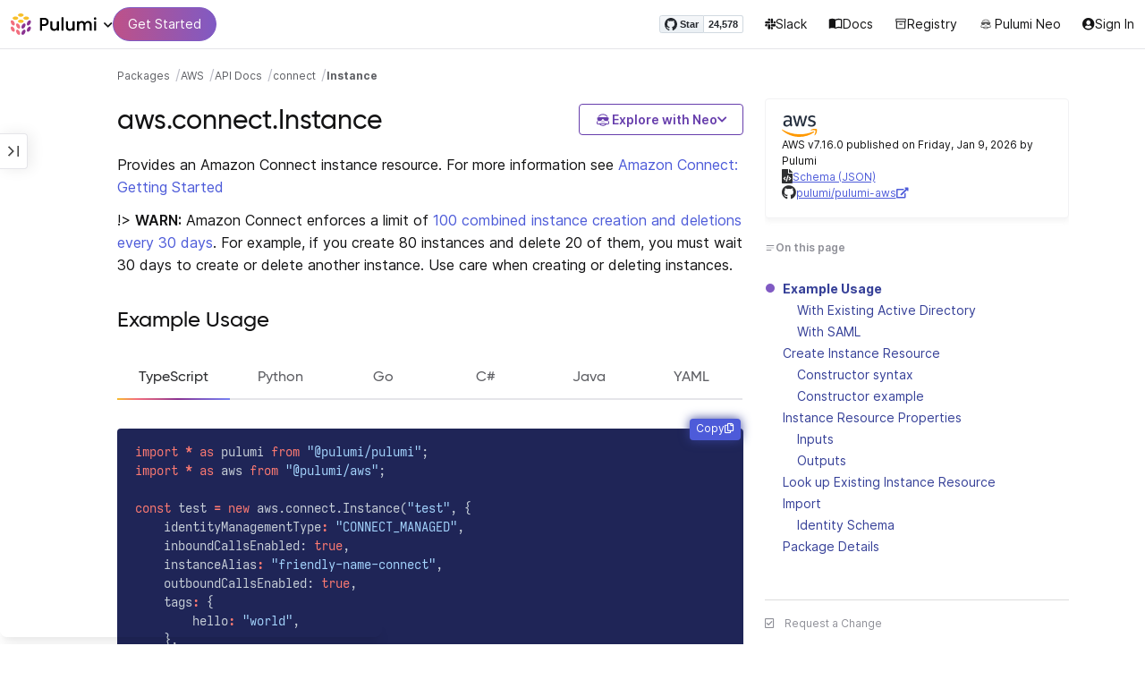

--- FILE ---
content_type: text/html
request_url: https://www.pulumi.com/registry/packages/aws/api-docs/connect/instance/
body_size: 20345
content:
<!doctype html><html lang=en-US prefix="og: http://ogp.me/ns#"><head><meta charset=UTF-8><meta http-equiv=X-UA-Compatible content="IE=edge,chrome=1"><meta name=viewport content="width=device-width,initial-scale=1,maximum-scale=1"><script>var segmentWriteKey="UK90Ofwacetj5VCPJ7cUgkbNcKLSHO3u",snippetName="C8Y429BDEy/06ujkUhzfL.min.js";window.growthbook_sdk_key="sdk-psPofGr6jFV2ja9O",window.growthbook_decrypt_key="9NsAVMNWaDS+Oky3rhLQ+A==",window.growthbook_dev_mode=!1</script><script src=https://code.jquery.com/jquery-3.6.0.min.js integrity="sha256-/xUj+3OJU5yExlq6GSYGSHk7tPXikynS7ogEvDej/m4=" crossorigin=anonymous referrerpolicy=no-referrer></script><script src=/registry/js/bundle-registry.014d5c8e08c5a3d8b994ce003b5ffa172faf8cfb97956512611ded7a9dbbd5c4.js defer></script><link rel=stylesheet href=/registry/css/bundle-registry.1ff5162f53ff1f5bd62b12caa4b0e564c207568d827f700626156233c5ad8a1d.css></link>
<meta name=google-site-verification content="N-ezSTIu4P3bSc4TqidV4wWCkMzFiMN269ZgDYArGkk"><meta property="og:image" content="https://www.pulumi.com/logos/brand/og-default.png"><meta property="og:type" content="article"><meta property="og:url" content="https://www.pulumi.com/registry/packages/aws/api-docs/connect/instance/"><meta property="og:site_name" content="pulumi"><meta name=twitter:image content="https://www.pulumi.com/logos/brand/twitter-summary.png"><meta name=twitter:card content="summary"><meta name=twitter:site content="@PulumiCorp"><meta property="og:title" content="Instance"><meta name=description content="Documentation for the aws.connect.Instance resource with examples, input properties, output properties, lookup functions, and supporting types."><meta property="og:description" content="Documentation for the aws.connect.Instance resource with examples, input properties, output properties, lookup functions, and supporting types."><title>aws.connect.Instance | Pulumi Registry</title>
<link rel=icon type=image/x-icon href=/images/favicon.ico><link rel=canonical href=https://www.pulumi.com/registry/packages/aws/api-docs/connect/instance/><link rel=alternate type=application/rss+xml href=https://www.pulumi.com/blog/rss.xml title="Pulumi Blog"><script src=https://js.sentry-cdn.com/02614bf2f18e4615a73218b810563ced.min.js crossorigin=anonymous></script><script>Sentry.onLoad(function(){Sentry.init({environment:"production",release:"push-25ce300c",beforeSend(e){const t=e.request.headers["User-Agent"];return t&&t.match(/Linespider|Yeti/)?null:e}})})</script><script async defer src=https://buttons.github.io/buttons.js></script><script>userAgentBlacklist=["Mozilla/5.0 (compatible; SiteAuditBot/0.97; +http://www.semrush.com/bot.html)","Mozilla/5.0 (X11; Linux x86_64) AppleWebKit/537.36 (KHTML, like Gecko) Chrome/115.0.0.0 Safari/537.36"],!function(){var n,s,t="analytics",e=window[t]=window[t]||[];if(!e.initialize)if(e.invoked)window.console&&console.error&&console.error("Segment snippet included twice.");else if(userAgentBlacklist.includes(navigator.userAgent))console.log("Segment snippet not loaded for user agent: "+navigator.userAgent);else{e.invoked=!0,e.methods=["trackSubmit","trackClick","trackLink","trackForm","pageview","identify","reset","group","track","ready","alias","debug","page","screen","once","off","on","addSourceMiddleware","addIntegrationMiddleware","setAnonymousId","addDestinationMiddleware","register"],e.factory=function(n){return function(){if(window[t].initialized)return window[t][n].apply(window[t],arguments);var o,s=Array.prototype.slice.call(arguments);return["track","screen","alias","group","page","identify"].indexOf(n)>-1&&(o=document.querySelector("link[rel='canonical']"),s.push({__t:"bpc",c:o&&o.getAttribute("href")||void 0,p:location.pathname,u:location.href,s:location.search,t:document.title,r:document.referrer})),s.unshift(n),e.push(s),e}};for(n=0;n<e.methods.length;n++)s=e.methods[n],e[s]=e.factory(s);e.load=function(n,s){var i,o=document.createElement("script");o.type="text/javascript",o.async=!0,o.setAttribute("data-global-segment-analytics-key",t),o.src="https://evs.analytics.pulumi.com/"+snippetName,i=document.getElementsByTagName("script")[0],i.parentNode.insertBefore(o,i),e._loadOptions=s},e._writeKey=segmentWriteKey,e._cdn="https://evs.analytics.pulumi.com",e.SNIPPET_VERSION="5.2.0",e.load(segmentWriteKey),e.page()}}()</script><script>window.consentManagerConfig=function(e){var t=e.React,c=e.inEU,n=t.createElement("span",null,"We use cookies (and other similar technologies) to collect data to improve your experience on our site. By using our website, you՚re agreeing to the collection of data as described in our"," ",t.createElement("a",{href:"/privacy/",target:"_blank"},"Privacy Policy"),"."),s=t.createElement("div",{class:"manage-cookies-btn"},"Manage cookies"),o="Website Data Collection Preferences",i="We use data collected by cookies and JavaScript libraries to improve your browsing experience, analyze site traffic, deliver personalized advertisements, and increase the overall performance of our site.",a="Are you sure you want to cancel?",r="Your preferences have not been saved. By continuing to use our website, you are agreeing to our Website Data Collection Policy.";return{container:"#segment-consent-manager",writeKey:segmentWriteKey,bannerContent:n,bannerSubContent:s,preferencesDialogTitle:o,preferencesDialogContent:i,cancelDialogTitle:a,cancelDialogContent:r,shouldRequireConsent:e.inEU,closeBehavior:e.inEU()?"dismiss":"accept",bannerTextColor:"black",cdnHost:"evs.analytics.pulumi.com",shouldReload:!1}}</script><script src=/js/consent-manager.js defer></script><script src=https://tag.clearbitscripts.com/v1/pk_54e7d7c428c6d5e79098374d93a7b333/tags.js referrerpolicy=strict-origin-when-cross-origin></script><meta name=facebook-domain-verification content="phlf6qes2bxa9ufzk8zt2es0qivg8j"><script>(function(){if(typeof window=="undefined")return;if(typeof window.signals!="undefined")return;var e=document.createElement("script");e.src="https://cdn.cr-relay.com/v1/site/a725b5ba-75f1-44dc-b250-11023fc10b9d/signals.js",e.async=!0,window.signals=Object.assign([],["page","identify","form"].reduce(function(e,t){return e[t]=function(){return signals.push([t,arguments]),signals},e},{})),document.head.appendChild(e)})()</script><script>!function(){var t,n,e=window.reb2b=window.reb2b||[];if(e.invoked)return;e.invoked=!0,e.methods=["identify","collect"],e.factory=function(t){return function(){var n=Array.prototype.slice.call(arguments);return n.unshift(t),e.push(n),e}};for(t=0;t<e.methods.length;t++)n=e.methods[t],e[n]=e.factory(n);e.load=function(e){var n,t=document.createElement("script");t.type="text/javascript",t.async=!0,t.src="https://s3-us-west-2.amazonaws.com/b2bjsstore/b/"+e+"/reb2b.js.gz",n=document.getElementsByTagName("script")[0],n.parentNode.insertBefore(t,n)},e.SNIPPET_VERSION="1.0.1",e.load("Y4O7Z0HKLKNX")}()</script><script async defer src=//cdnjs.cloudflare.com/ajax/libs/anchor-js/4.1.0/anchor.min.js></script><script>window.addEventListener("load",function(){anchors&&anchors.add("h1:not(.no-anchor), h2:not(.no-anchor), h3:not(.no-anchor), h4:not(.no-anchor), h5:not(.no-anchor), h6:not(.no-anchor)")})</script></head><body class=section-registry><pulumi-root></pulumi-root><nav class="top-nav-bar docs actually-docs transition-all border-b border-gray-300"><div class=top-nav-container><div class=logo-get-started><div data-track=header-pulumi-logo class="logo-nav-button logo-parent" aria-haspopup=true aria-controls=logo-nav-menu><div class=logo><img src=/images/logo/logo-on-white.svg alt="Pulumi logo">
<i class="fa fa-chevron-down"></i></div><ul id=logo-nav-menu role=menu class="logo-nav-menu hidden"><li role=none><a role=menuitem href=/>Pulumi home</a></li><li role=none><a role=menuitem href=/pricing/>Pricing</a></li><li role=none><a role=menuitem href=/blog/>Blog</a></li><li role=none><a role=menuitem href=/resources/>Events & workshops</a></li></ul></div><div class=get-started><a class=get-started-header-button data-track=get-started-practitioner-nav href=/docs/get-started/>Get Started</a></div></div><div class=nav-items><ul><li class=github-widget><a data-track=header-github-pulumi class=github-button href=https://github.com/pulumi/pulumi data-size=small data-show-count=true aria-label="Star pulumi/pulumi on GitHub">Star</a></li><li class=slack><a data-track=header-slack href=https://slack.pulumi.com/><i class="fab fa-slack"></i>
Slack</a></li><li class=docs><a data-track=header-docs href=/docs/><div class="icon icon-16-16 book-outline"></div>Docs</a></li><li class=registry><a data-track=header-registry href=/registry/><div class="icon icon-14-14 packages-outline"></div>Registry</a></li><li class=ai><a data-track=header-ai href=/neo><img src=/icons/pdi-neo.svg class="inline mr-0.5" style=width:16px;height:16px>
Pulumi Neo</a></li><li><a data-track=header-console href=https://app.pulumi.com/ target=_blank><i class="fa fa-refular fa-user-circle"></i>
<pulumi-user-toggle><span slot=signed-in>Pulumi Cloud</span>
<span slot=signed-out>Sign In</span></pulumi-user-toggle></a></li></ul></div></div></nav><main><div class=docs-list-main><div class=docs-main-nav-toggle-wrapper><div class=docs-main-nav-wrapper><div id=docs-main-nav class=docs-main-nav><nav class=main-nav><div class=docs-search><div id=search data-app-id=P6KICOKU8E data-search-key=9ac9f1177f81bc8cb5f6cf30485e62db data-facets=Docs,Registry data-index=production></div></div><div class=all-packages-icon-link><a class=all-packages href=/registry><div class="icon icon-14-14 arrow-back-gray-14-14"></div>All packages</a></div><ul><li class=sidenav-topic><a href=/registry/packages/aws/>Overview</a></li><li class=sidenav-topic><a href=/registry/packages/aws/installation-configuration/>Install & config</a></li><li class=sidenav-topic><a href=/registry/packages/aws/how-to-guides/>How-to guides
<span class=count-badge>128</span></a></li><li class=sidenav-topic><a href=/registry/packages/aws/api-docs/>API Docs</a></li><pulumi-api-doc-filterable-nav base-directory=/registry/packages/aws/api-docs/ package-name=aws></pulumi-api-doc-filterable-nav></ul></nav></div></div><div class=docs-nav-toggle><div class="docs-nav-toggle-icon icon icon-24-24"></div></div></div><div class=docs-main-content-wrapper><div class=docs-main-content><ol class=docs-breadcrumb><li><a data-track=breadcrumb href=/registry/>Packages</a></li><li><a data-track=breadcrumb href=/registry/packages/aws/>AWS</a></li><li><a data-track=breadcrumb href=/registry/packages/aws/api-docs/>API Docs</a></li><li><a data-track=breadcrumb href=/registry/packages/aws/api-docs/connect/>connect</a></li><li class=active><a data-track=breadcrumb href=/registry/packages/aws/api-docs/connect/instance/>Instance</a></li></ol><div id=accordion-package-card class=accordion><div><input type=checkbox id=accordion-checkbox-package-card>
<label for=accordion-checkbox-package-card class=show><div class=package-card-top-of-page><div class=img-name-version><div><img onerror='this.classList.add("hidden"),this.parentElement.querySelector(".pkg-fallback-icon").classList.remove("hidden")' class=h-6 src=/logos/pkg/aws.svg alt="aws logo">
<i class="fa fa-archive pkg-fallback-icon text-gray-500 hidden" style=font-size:1.5rem></i></div><p>AWS v7.16.0, Jan 9 26</p></div><div class="icon icon-16-16 keyboard-arrow-down-gray"></div></div></label><label for=accordion-checkbox-package-card class=hide><div class=package-card-top-of-page><div class=img-name-version><div><img onerror='this.classList.add("hidden"),this.parentElement.querySelector(".pkg-fallback-icon").classList.remove("hidden")' class=h-6 src=/logos/pkg/aws.svg alt="aws logo">
<i class="fa fa-archive pkg-fallback-icon text-gray-500 hidden" style=font-size:1.5rem></i></div><p>AWS v7.16.0, Jan 9 26</p></div><div class="icon icon-16-16 keyboard-arrow-up-gray"></div></div></label><div class="accordion-content flex"><div class=content><div class=package-card><div class=version-info>AWS v7.16.0 published on Friday, Jan 9, 2026 by Pulumi</div><div class=package-link><i class="fas fa-file-code"></i>
<a href=/registry/packages/aws/schema.json target=_blank rel="noopener noreferrer"><span>Schema (JSON)</span></a></div><div class=package-link><i class="fab fa-github"></i>
<a href=https://github.com/pulumi/pulumi-aws target=_blank rel="noopener noreferrer"><span>pulumi/pulumi-aws</span>
<i class="fas fa-external-link-alt"></i></a></div></div></div></div></div></div><div class=title-ai-menu-container><h1 class=break-words>aws.connect.Instance</h1><div class=pulumi-ai-menu data-component=pulumi-ai-menu><button type=button class=pulumi-ai-menu__trigger data-role=trigger aria-haspopup=true aria-expanded=false>
<svg class="pulumi-ai-menu__neo-icon" viewBox="0 0 24 24" aria-hidden="true" focusable="false"><path fill-rule="evenodd" clip-rule="evenodd" d="M19.4776 13.2633C19.6124 13.4278 19.8064 13.7575 19.9855 14.1021 20.1653 14.4484 20.3363 14.8226 20.4224 15.0808 20.7162 15.962 20.5079 16.8899 19.8672 17.5336 19.1818 18.222 18.135 18.3854 16.921 18.0343 16.8681 18.019 16.8377 18.0128 16.8141 18.0127 16.795 18.0127 16.7744 18.0169 16.7431 18.0343 16.7086 18.0535 16.6634 18.0876 16.5971 18.1463 16.5313 18.2046 16.449 18.2836 16.3401 18.3889 15.5577 19.146 14.8264 19.5702 13.8411 19.8374 13.4755 19.9364 12.8186 19.9902 12.1633 19.9988 11.5073 20.0073 10.8334 19.971 10.4332 19.8826 9.27584 19.6268 8.54122 19.2471 7.75731 18.4958L7.28442 18.0425 6.72004 18.1504C5.63512 18.356 4.79185 18.1602 4.16442 17.5275 3.71627 17.0753 3.49023 16.5762 3.50032 15.9834 3.51036 15.3969 3.75084 14.7297 4.20657 13.9366 4.32307 13.7339 4.43215 13.546 4.51394 13.4072 4.55471 13.338 4.58966 13.2808 4.61468 13.2396 4.62711 13.2192 4.63754 13.2018 4.64552 13.1893 4.64765 13.1859 4.64877 13.1821 4.65066 13.179l.90774.6805C5.54315 13.8906 5.52311 13.9319 5.49774 13.9788 5.44578 14.0747 5.3744 14.2007 5.29625 14.3334 5.12707 14.6207 4.9718 14.9466 4.86038 15.2371 4.74734 15.5318 4.68486 15.7762 4.68562 15.9083 4.68671 16.0702 4.73944 16.2535 4.83057 16.4213 4.92155 16.5889 5.04672 16.734 5.18317 16.8253 5.39669 16.9679 5.5973 17.0384 5.86988 17.0402 6.14937 17.0419 6.50874 16.9723 7.03873 16.8243 8.84738 16.3193 10.1835 16.1377 12.0893 16.1386 13.8354 16.1394 15.0853 16.3065 16.9539 16.7883 17.9664 17.0494 18.4156 17.056 18.7745 16.8706 18.9293 16.7905 19.036 16.7053 19.1178 16.5951 19.2005 16.4834 19.2633 16.3388 19.3183 16.1314 19.416 15.7629 19.2979 15.332 18.7899 14.4373 18.6811 14.2456 18.5852 14.067 18.5185 13.9335 18.5066 13.9098 18.4967 13.8868 18.4866 13.8657l.9191-.6898L19.4776 13.2633zm-5.8493 4.1439C12.2378 17.273 10.3719 17.3491 9.04232 17.5932L8.62597 17.6693 8.77503 17.8019C9.16777 18.1534 9.92924 18.5171 10.6326 18.6819 10.9839 18.7642 11.5486 18.8033 12.1119 18.7981 12.676 18.7928 13.2232 18.743 13.5409 18.6552 13.9616 18.5388 14.4777 18.2909 14.8588 18.0528 15.0494 17.9336 15.2002 17.8207 15.2875 17.732 15.3139 17.7051 15.3301 17.6822 15.3409 17.6662 15.3363 17.6646 15.331 17.6629 15.3255 17.6611 15.295 17.6513 15.254 17.6408 15.2042 17.6292 15.1044 17.606 14.9712 17.5798 14.8125 17.5542 14.4952 17.5029 14.0787 17.4507 13.6283 17.4072z" fill="currentcolor"/><path d="M10.7714 13.3003C10.8991 13.206 11.0498 13.1733 11.1919 13.2499 11.3872 13.3555 11.4428 13.5847 11.418 13.803 11.3927 14.0265 11.2828 14.2741 11.0994 14.4722 10.9851 14.5955 10.8742 14.6864 10.756 14.7107 10.6234 14.7378 10.514 14.6772 10.4209 14.5832 10.3253 14.4867 10.2796 14.3692 10.2872 14.2255 10.2945 14.0896 10.3488 13.9321 10.4384 13.7454 10.5336 13.547 10.6473 13.3922 10.7714 13.3003z" fill="currentcolor"/><path d="M12.7565 13.3178C12.8483 13.2309 12.9876 13.1627 13.1256 13.2067 13.1618 13.2183 13.1963 13.2421 13.2243 13.2643 13.2542 13.2882 13.2856 13.3187 13.3168 13.3517 13.3793 13.4177 13.446 13.5013 13.5018 13.5881 13.6271 13.7831 13.699 13.9981 13.7105 14.1844 13.7215 14.3631 13.6764 14.5544 13.5183 14.6398 13.4779 14.6616 13.4388 14.6827 13.4052 14.6963 13.368 14.7113 13.3247 14.7225 13.2757 14.7138 13.2304 14.7057 13.1914 14.6828 13.1574 14.6593 13.1231 14.6356 13.0814 14.6019 13.032 14.5627 12.9128 14.468 12.8035 14.3154 12.7246 14.1597 12.6462 14.0047 12.5889 13.8299 12.5889 13.6848 12.589 13.5413 12.6624 13.4071 12.7565 13.3178z" fill="currentcolor"/><path d="M12.9354 8.34529C15.4777 8.3468 17.7693 8.42956 18.7179 8.59612 19.0001 8.64569 19.2237 8.7306 19.3882 8.86649 19.5553 9.0047 19.6518 9.18893 19.6945 9.41853 19.7108 9.50643 19.7153 9.69141 19.711 9.90786 19.7066 10.1291 19.6927 10.3961 19.6719 10.6552 19.6284 11.1984 19.5674 11.5891 19.455 11.9053 19.3412 12.2252 19.1771 12.4648 18.9359 12.7082 18.4533 13.1949 17.6901 13.4883 16.887 13.5758 16.0828 13.6633 15.221 13.5466 14.5319 13.1944 13.994 12.9194 13.6585 12.5752 13.1286 11.7799 12.844 11.3526 12.6637 11.1163 12.4985 10.9832c-.1553-.125-.3011-.162100000000001-.5366-.1656C11.7278 10.8143 11.5885 10.8439 11.4643 10.9338 11.3331 11.0289 11.2066 11.2001 11.0223 11.5136c-.6197 1.0537-1.51731 1.7991-2.43848 1.9995C8.08142 13.6222 7.44401 13.6576 7.00891 13.5984 6.07056 13.4706 5.34537 13.0951 4.8501 12.4666 4.48369 12.0014 4.38958 11.5471 4.35151 10.2779 4.33494 9.7251 4.32677 9.43096 4.34432 9.25405 4.35339 9.16291 4.36985 9.09395 4.39983 9.03302 4.42917 8.97352 4.46892 8.92769 4.5088 8.88191 4.54853 8.83629 4.58897 8.79382 4.64038 8.75855 4.6931 8.72252 4.75302 8.69679 4.82851 8.67733 4.97337 8.64006 5.19725 8.61959 5.5841 8.5879 7.57768 8.42459 10.3891 8.34378 12.9354 8.34529z" fill="currentcolor"/><path d="M6.0724 6.96056c2.53379-3.58773 8.1219-3.98505 11.2423-.80596C17.6483 6.49456 17.997 6.94229 18.2409 7.31522 18.3625 7.50115 18.4611 7.67233 18.5185 7.80455 18.5418 7.8584 18.5575 7.91162 18.5668 7.95875 18.0636 7.85223 17.5492 7.7632 17.0279 7.69044L17.0238 7.68325C16.656 7.14537 15.9305 6.46038 15.3358 6.09086 13.3041 4.82861 10.2662 4.93255 8.32271 6.33142 8.09824 6.49305 7.78331 6.77966 7.49825 7.07056c-.27636.28203-.51364.55831-.61475.72166C6.37979 7.85924 5.92247 7.93033 5.52242 7.99988 5.52157 7.98464 5.52178 7.97044 5.52344 7.95875 5.52768 7.92902 5.53721 7.8958 5.54914 7.86315 5.57352 7.79653 5.61432 7.71169 5.66428 7.61746 5.76481 7.4279 5.91145 7.1885 6.0724 6.96056z" fill="currentcolor"/></svg>
<span class=pulumi-ai-menu__trigger-text>Explore with Neo</span>
<i class="pulumi-ai-menu__chevron fa fa-chevron-down" aria-hidden=true></i></button><div class=pulumi-ai-menu__dropdown role=menu data-role=dropdown hidden><a class=pulumi-ai-menu__item href="https://app.pulumi.com/neo?prompt=Explain+the+resource+aws.connect.Instance.+Provide+a+detailed+overview+of+its+purpose%2C+architecture%2C+and+typical+responsibilities.&prefer_signup=true" target=_blank rel=noopener role=menuitem><span class="pulumi-ai-menu__item-icon pulumi-ai-menu__item-icon--document" aria-hidden=true><i class="pulumi-ai-menu__item-icon-symbol fa fa-file-alt" aria-hidden=true></i>
</span><span class=pulumi-ai-menu__item-copy><span class=pulumi-ai-menu__item-title>Explain this resource</span>
<span class=pulumi-ai-menu__item-description>Get a detailed overview of this resource</span>
</span></a><a class=pulumi-ai-menu__item href="https://app.pulumi.com/neo?prompt=List+the+top+five+real-world+scenarios+where+aws.connect.Instance+delivers+the+most+value.+Describe+why+it+is+useful+for+each.&prefer_signup=true" target=_blank rel=noopener role=menuitem><span class="pulumi-ai-menu__item-icon pulumi-ai-menu__item-icon--list" aria-hidden=true><i class="pulumi-ai-menu__item-icon-symbol fa fa-list-ul" aria-hidden=true></i>
</span><span class=pulumi-ai-menu__item-copy><span class=pulumi-ai-menu__item-title>Show real-world scenarios</span>
<span class=pulumi-ai-menu__item-description>List the top 5 use cases for this resource</span>
</span></a><a class=pulumi-ai-menu__item href="https://app.pulumi.com/neo?prompt=Generate+a+Pulumi+program+that+provisions+aws.connect.Instance.+Include+any+required+configuration+and+showcase+best+practices.&prefer_signup=true" target=_blank rel=noopener role=menuitem><span class="pulumi-ai-menu__item-icon pulumi-ai-menu__item-icon--sparkle" aria-hidden=true><i class="pulumi-ai-menu__item-icon-symbol fa fa-code" aria-hidden=true></i>
</span><span class=pulumi-ai-menu__item-copy><span class=pulumi-ai-menu__item-title>Provision a new instance</span>
<span class=pulumi-ai-menu__item-description>Build a program using aws.connect.Instance</span></span></a></div></div></div><div class="docs-table-of-contents docs-toc-mobile"><div class=table-of-contents><div class=package-card><div><img onerror='this.classList.add("hidden"),this.parentElement.querySelector(".pkg-fallback-icon").classList.remove("hidden")' class=h-6 src=/logos/pkg/aws.svg alt="aws logo">
<i class="fa fa-archive pkg-fallback-icon text-gray-500 hidden" style=font-size:1.5rem></i></div><div class=version-info>AWS v7.16.0 published on Friday, Jan 9, 2026 by Pulumi</div><div class=package-link><i class="fas fa-file-code"></i>
<a href=/registry/packages/aws/schema.json target=_blank rel="noopener noreferrer"><span>Schema (JSON)</span></a></div><div class=package-link><i class="fab fa-github"></i>
<a href=https://github.com/pulumi/pulumi-aws target=_blank rel="noopener noreferrer"><span>pulumi/pulumi-aws</span>
<i class="fas fa-external-link-alt"></i></a></div></div><div id=accordion-table-of-contents class=accordion><div><input type=checkbox id=accordion-checkbox-table-of-contents>
<label for=accordion-checkbox-table-of-contents class=show><div class=heading><div class=icon-heading-wrapper><div class="icon icon-12-12 icon-on-this-page"></div><h2 class=no-anchor>On this page</h2></div><div class="icon icon-18-18 expand-more-18-18"></div></div></label><label for=accordion-checkbox-table-of-contents class=hide><div class=heading><div class=icon-heading-wrapper><div class="icon icon-12-12 icon-on-this-page"></div><h2 class=no-anchor>On this page</h2></div><div class="icon icon-18-18 expand-more-18-18"></div></div></label><div class="accordion-content flex"><div class=content><ul class=table-of-contents-list></ul><div class=mt-6><pulumi-resource-links package-name=aws module-name=connect resource-name=Instance></pulumi-resource-links></div></div></div></div></div></div><ul class="p-0 list-none table-of-contents-feedback"><li><a data-track=request-change class="text-gray-600 hover:text-gray-700 text-xs" href="https://github.com/pulumi/registry/issues/new?body=File: [themes%2fdefault%2fcontent/%2fregistry%2fpackages%2faws%2fapi-docs%2fconnect%2finstance](https%3a%2f%2fwww.pulumi.com%2fregistry%2fpackages%2faws%2fapi-docs%2fconnect%2finstance%2f)" target=_blank><i class="far fa-check-square mr-2" style=width:14px></i>Request a Change</a></li></ul><pulumi-top-button></pulumi-top-button></div><section class=docs-content><p>Provides an Amazon Connect instance resource. For more information see
<a href=https://docs.aws.amazon.com/connect/latest/adminguide/amazon-connect-get-started.html>Amazon Connect: Getting Started</a></p><p>!> <strong>WARN:</strong> Amazon Connect enforces a limit of <a href=https://docs.aws.amazon.com/connect/latest/adminguide/amazon-connect-service-limits.html#feature-limits>100 combined instance creation and deletions every 30 days</a>. For example, if you create 80 instances and delete 20 of them, you must wait 30 days to create or delete another instance. Use care when creating or deleting instances.</p><h2 id=example-usage>Example Usage</h2><div><pulumi-chooser type=language options=csharp,go,typescript,python,yaml,java></pulumi-chooser></div><div><pulumi-choosable type=language values=javascript,typescript><div class=highlight><pre tabindex=0 class=chroma><code class=language-typescript data-lang=typescript><span class=line><span class=cl><span class=kr>import</span> <span class=o>*</span> <span class=kr>as</span> <span class=nx>pulumi</span> <span class=kr>from</span> <span class=s2>&#34;@pulumi/pulumi&#34;</span><span class=p>;</span>
</span></span><span class=line><span class=cl><span class=kr>import</span> <span class=o>*</span> <span class=kr>as</span> <span class=nx>aws</span> <span class=kr>from</span> <span class=s2>&#34;@pulumi/aws&#34;</span><span class=p>;</span>
</span></span><span class=line><span class=cl>
</span></span><span class=line><span class=cl><span class=kr>const</span> <span class=nx>test</span> <span class=o>=</span> <span class=k>new</span> <span class=nx>aws</span><span class=p>.</span><span class=nx>connect</span><span class=p>.</span><span class=nx>Instance</span><span class=p>(</span><span class=s2>&#34;test&#34;</span><span class=p>,</span> <span class=p>{</span>
</span></span><span class=line><span class=cl>    <span class=nx>identityManagementType</span><span class=o>:</span> <span class=s2>&#34;CONNECT_MANAGED&#34;</span><span class=p>,</span>
</span></span><span class=line><span class=cl>    <span class=nx>inboundCallsEnabled</span>: <span class=kt>true</span><span class=p>,</span>
</span></span><span class=line><span class=cl>    <span class=nx>instanceAlias</span><span class=o>:</span> <span class=s2>&#34;friendly-name-connect&#34;</span><span class=p>,</span>
</span></span><span class=line><span class=cl>    <span class=nx>outboundCallsEnabled</span>: <span class=kt>true</span><span class=p>,</span>
</span></span><span class=line><span class=cl>    <span class=nx>tags</span><span class=o>:</span> <span class=p>{</span>
</span></span><span class=line><span class=cl>        <span class=nx>hello</span><span class=o>:</span> <span class=s2>&#34;world&#34;</span><span class=p>,</span>
</span></span><span class=line><span class=cl>    <span class=p>},</span>
</span></span><span class=line><span class=cl><span class=p>});</span>
</span></span></code></pre></div></pulumi-choosable></div><div><pulumi-choosable type=language values=python><div class=highlight><pre tabindex=0 class=chroma><code class=language-python data-lang=python><span class=line><span class=cl><span class=kn>import</span> <span class=nn>pulumi</span>
</span></span><span class=line><span class=cl><span class=kn>import</span> <span class=nn>pulumi_aws</span> <span class=k>as</span> <span class=nn>aws</span>
</span></span><span class=line><span class=cl>
</span></span><span class=line><span class=cl><span class=n>test</span> <span class=o>=</span> <span class=n>aws</span><span class=o>.</span><span class=n>connect</span><span class=o>.</span><span class=n>Instance</span><span class=p>(</span><span class=s2>&#34;test&#34;</span><span class=p>,</span>
</span></span><span class=line><span class=cl>    <span class=n>identity_management_type</span><span class=o>=</span><span class=s2>&#34;CONNECT_MANAGED&#34;</span><span class=p>,</span>
</span></span><span class=line><span class=cl>    <span class=n>inbound_calls_enabled</span><span class=o>=</span><span class=kc>True</span><span class=p>,</span>
</span></span><span class=line><span class=cl>    <span class=n>instance_alias</span><span class=o>=</span><span class=s2>&#34;friendly-name-connect&#34;</span><span class=p>,</span>
</span></span><span class=line><span class=cl>    <span class=n>outbound_calls_enabled</span><span class=o>=</span><span class=kc>True</span><span class=p>,</span>
</span></span><span class=line><span class=cl>    <span class=n>tags</span><span class=o>=</span><span class=p>{</span>
</span></span><span class=line><span class=cl>        <span class=s2>&#34;hello&#34;</span><span class=p>:</span> <span class=s2>&#34;world&#34;</span><span class=p>,</span>
</span></span><span class=line><span class=cl>    <span class=p>})</span>
</span></span></code></pre></div></pulumi-choosable></div><div><pulumi-choosable type=language values=go><div class=highlight><pre tabindex=0 class=chroma><code class=language-go data-lang=go><span class=line><span class=cl><span class=kn>package</span> <span class=nx>main</span>
</span></span><span class=line><span class=cl>
</span></span><span class=line><span class=cl><span class=kn>import</span> <span class=p>(</span>
</span></span><span class=line><span class=cl>	<span class=s>&#34;github.com/pulumi/pulumi-aws/sdk/v7/go/aws/connect&#34;</span>
</span></span><span class=line><span class=cl>	<span class=s>&#34;github.com/pulumi/pulumi/sdk/v3/go/pulumi&#34;</span>
</span></span><span class=line><span class=cl><span class=p>)</span>
</span></span><span class=line><span class=cl>
</span></span><span class=line><span class=cl><span class=kd>func</span> <span class=nf>main</span><span class=p>()</span> <span class=p>{</span>
</span></span><span class=line><span class=cl>	<span class=nx>pulumi</span><span class=p>.</span><span class=nf>Run</span><span class=p>(</span><span class=kd>func</span><span class=p>(</span><span class=nx>ctx</span> <span class=o>*</span><span class=nx>pulumi</span><span class=p>.</span><span class=nx>Context</span><span class=p>)</span> <span class=kt>error</span> <span class=p>{</span>
</span></span><span class=line><span class=cl>		<span class=nx>_</span><span class=p>,</span> <span class=nx>err</span> <span class=o>:=</span> <span class=nx>connect</span><span class=p>.</span><span class=nf>NewInstance</span><span class=p>(</span><span class=nx>ctx</span><span class=p>,</span> <span class=s>&#34;test&#34;</span><span class=p>,</span> <span class=o>&amp;</span><span class=nx>connect</span><span class=p>.</span><span class=nx>InstanceArgs</span><span class=p>{</span>
</span></span><span class=line><span class=cl>			<span class=nx>IdentityManagementType</span><span class=p>:</span> <span class=nx>pulumi</span><span class=p>.</span><span class=nf>String</span><span class=p>(</span><span class=s>&#34;CONNECT_MANAGED&#34;</span><span class=p>),</span>
</span></span><span class=line><span class=cl>			<span class=nx>InboundCallsEnabled</span><span class=p>:</span>    <span class=nx>pulumi</span><span class=p>.</span><span class=nf>Bool</span><span class=p>(</span><span class=kc>true</span><span class=p>),</span>
</span></span><span class=line><span class=cl>			<span class=nx>InstanceAlias</span><span class=p>:</span>          <span class=nx>pulumi</span><span class=p>.</span><span class=nf>String</span><span class=p>(</span><span class=s>&#34;friendly-name-connect&#34;</span><span class=p>),</span>
</span></span><span class=line><span class=cl>			<span class=nx>OutboundCallsEnabled</span><span class=p>:</span>   <span class=nx>pulumi</span><span class=p>.</span><span class=nf>Bool</span><span class=p>(</span><span class=kc>true</span><span class=p>),</span>
</span></span><span class=line><span class=cl>			<span class=nx>Tags</span><span class=p>:</span> <span class=nx>pulumi</span><span class=p>.</span><span class=nx>StringMap</span><span class=p>{</span>
</span></span><span class=line><span class=cl>				<span class=s>&#34;hello&#34;</span><span class=p>:</span> <span class=nx>pulumi</span><span class=p>.</span><span class=nf>String</span><span class=p>(</span><span class=s>&#34;world&#34;</span><span class=p>),</span>
</span></span><span class=line><span class=cl>			<span class=p>},</span>
</span></span><span class=line><span class=cl>		<span class=p>})</span>
</span></span><span class=line><span class=cl>		<span class=k>if</span> <span class=nx>err</span> <span class=o>!=</span> <span class=kc>nil</span> <span class=p>{</span>
</span></span><span class=line><span class=cl>			<span class=k>return</span> <span class=nx>err</span>
</span></span><span class=line><span class=cl>		<span class=p>}</span>
</span></span><span class=line><span class=cl>		<span class=k>return</span> <span class=kc>nil</span>
</span></span><span class=line><span class=cl>	<span class=p>})</span>
</span></span><span class=line><span class=cl><span class=p>}</span>
</span></span></code></pre></div></pulumi-choosable></div><div><pulumi-choosable type=language values=csharp><div class=highlight><pre tabindex=0 class=chroma><code class=language-csharp data-lang=csharp><span class=line><span class=cl><span class=k>using</span> <span class=nn>System.Collections.Generic</span><span class=p>;</span>
</span></span><span class=line><span class=cl><span class=k>using</span> <span class=nn>System.Linq</span><span class=p>;</span>
</span></span><span class=line><span class=cl><span class=k>using</span> <span class=nn>Pulumi</span><span class=p>;</span>
</span></span><span class=line><span class=cl><span class=k>using</span> <span class=nn>Aws</span> <span class=p>=</span> <span class=n>Pulumi</span><span class=p>.</span><span class=n>Aws</span><span class=p>;</span>
</span></span><span class=line><span class=cl>
</span></span><span class=line><span class=cl><span class=k>return</span> <span class=k>await</span> <span class=n>Deployment</span><span class=p>.</span><span class=n>RunAsync</span><span class=p>(()</span> <span class=p>=&gt;</span> 
</span></span><span class=line><span class=cl><span class=p>{</span>
</span></span><span class=line><span class=cl>    <span class=kt>var</span> <span class=n>test</span> <span class=p>=</span> <span class=k>new</span> <span class=n>Aws</span><span class=p>.</span><span class=n>Connect</span><span class=p>.</span><span class=n>Instance</span><span class=p>(</span><span class=s>&#34;test&#34;</span><span class=p>,</span> <span class=k>new</span><span class=p>()</span>
</span></span><span class=line><span class=cl>    <span class=p>{</span>
</span></span><span class=line><span class=cl>        <span class=n>IdentityManagementType</span> <span class=p>=</span> <span class=s>&#34;CONNECT_MANAGED&#34;</span><span class=p>,</span>
</span></span><span class=line><span class=cl>        <span class=n>InboundCallsEnabled</span> <span class=p>=</span> <span class=kc>true</span><span class=p>,</span>
</span></span><span class=line><span class=cl>        <span class=n>InstanceAlias</span> <span class=p>=</span> <span class=s>&#34;friendly-name-connect&#34;</span><span class=p>,</span>
</span></span><span class=line><span class=cl>        <span class=n>OutboundCallsEnabled</span> <span class=p>=</span> <span class=kc>true</span><span class=p>,</span>
</span></span><span class=line><span class=cl>        <span class=n>Tags</span> <span class=p>=</span> 
</span></span><span class=line><span class=cl>        <span class=p>{</span>
</span></span><span class=line><span class=cl>            <span class=p>{</span> <span class=s>&#34;hello&#34;</span><span class=p>,</span> <span class=s>&#34;world&#34;</span> <span class=p>},</span>
</span></span><span class=line><span class=cl>        <span class=p>},</span>
</span></span><span class=line><span class=cl>    <span class=p>});</span>
</span></span><span class=line><span class=cl>
</span></span><span class=line><span class=cl><span class=p>});</span>
</span></span></code></pre></div></pulumi-choosable></div><div><pulumi-choosable type=language values=java><div class=highlight><pre tabindex=0 class=chroma><code class=language-java data-lang=java><span class=line><span class=cl><span class=kn>package</span><span class=w> </span><span class=nn>generated_program</span><span class=p>;</span><span class=w>
</span></span></span><span class=line><span class=cl><span class=w>
</span></span></span><span class=line><span class=cl><span class=w></span><span class=kn>import</span><span class=w> </span><span class=nn>com.pulumi.Context</span><span class=p>;</span><span class=w>
</span></span></span><span class=line><span class=cl><span class=w></span><span class=kn>import</span><span class=w> </span><span class=nn>com.pulumi.Pulumi</span><span class=p>;</span><span class=w>
</span></span></span><span class=line><span class=cl><span class=w></span><span class=kn>import</span><span class=w> </span><span class=nn>com.pulumi.core.Output</span><span class=p>;</span><span class=w>
</span></span></span><span class=line><span class=cl><span class=w></span><span class=kn>import</span><span class=w> </span><span class=nn>com.pulumi.aws.connect.Instance</span><span class=p>;</span><span class=w>
</span></span></span><span class=line><span class=cl><span class=w></span><span class=kn>import</span><span class=w> </span><span class=nn>com.pulumi.aws.connect.InstanceArgs</span><span class=p>;</span><span class=w>
</span></span></span><span class=line><span class=cl><span class=w></span><span class=kn>import</span><span class=w> </span><span class=nn>java.util.List</span><span class=p>;</span><span class=w>
</span></span></span><span class=line><span class=cl><span class=w></span><span class=kn>import</span><span class=w> </span><span class=nn>java.util.ArrayList</span><span class=p>;</span><span class=w>
</span></span></span><span class=line><span class=cl><span class=w></span><span class=kn>import</span><span class=w> </span><span class=nn>java.util.Map</span><span class=p>;</span><span class=w>
</span></span></span><span class=line><span class=cl><span class=w></span><span class=kn>import</span><span class=w> </span><span class=nn>java.io.File</span><span class=p>;</span><span class=w>
</span></span></span><span class=line><span class=cl><span class=w></span><span class=kn>import</span><span class=w> </span><span class=nn>java.nio.file.Files</span><span class=p>;</span><span class=w>
</span></span></span><span class=line><span class=cl><span class=w></span><span class=kn>import</span><span class=w> </span><span class=nn>java.nio.file.Paths</span><span class=p>;</span><span class=w>
</span></span></span><span class=line><span class=cl><span class=w>
</span></span></span><span class=line><span class=cl><span class=w></span><span class=kd>public</span><span class=w> </span><span class=kd>class</span> <span class=nc>App</span><span class=w> </span><span class=p>{</span><span class=w>
</span></span></span><span class=line><span class=cl><span class=w>    </span><span class=kd>public</span><span class=w> </span><span class=kd>static</span><span class=w> </span><span class=kt>void</span><span class=w> </span><span class=nf>main</span><span class=p>(</span><span class=n>String</span><span class=o>[]</span><span class=w> </span><span class=n>args</span><span class=p>)</span><span class=w> </span><span class=p>{</span><span class=w>
</span></span></span><span class=line><span class=cl><span class=w>        </span><span class=n>Pulumi</span><span class=p>.</span><span class=na>run</span><span class=p>(</span><span class=n>App</span><span class=p>::</span><span class=n>stack</span><span class=p>);</span><span class=w>
</span></span></span><span class=line><span class=cl><span class=w>    </span><span class=p>}</span><span class=w>
</span></span></span><span class=line><span class=cl><span class=w>
</span></span></span><span class=line><span class=cl><span class=w>    </span><span class=kd>public</span><span class=w> </span><span class=kd>static</span><span class=w> </span><span class=kt>void</span><span class=w> </span><span class=nf>stack</span><span class=p>(</span><span class=n>Context</span><span class=w> </span><span class=n>ctx</span><span class=p>)</span><span class=w> </span><span class=p>{</span><span class=w>
</span></span></span><span class=line><span class=cl><span class=w>        </span><span class=kd>var</span><span class=w> </span><span class=n>test</span><span class=w> </span><span class=o>=</span><span class=w> </span><span class=k>new</span><span class=w> </span><span class=n>Instance</span><span class=p>(</span><span class=s>&#34;test&#34;</span><span class=p>,</span><span class=w> </span><span class=n>InstanceArgs</span><span class=p>.</span><span class=na>builder</span><span class=p>()</span><span class=w>
</span></span></span><span class=line><span class=cl><span class=w>            </span><span class=p>.</span><span class=na>identityManagementType</span><span class=p>(</span><span class=s>&#34;CONNECT_MANAGED&#34;</span><span class=p>)</span><span class=w>
</span></span></span><span class=line><span class=cl><span class=w>            </span><span class=p>.</span><span class=na>inboundCallsEnabled</span><span class=p>(</span><span class=kc>true</span><span class=p>)</span><span class=w>
</span></span></span><span class=line><span class=cl><span class=w>            </span><span class=p>.</span><span class=na>instanceAlias</span><span class=p>(</span><span class=s>&#34;friendly-name-connect&#34;</span><span class=p>)</span><span class=w>
</span></span></span><span class=line><span class=cl><span class=w>            </span><span class=p>.</span><span class=na>outboundCallsEnabled</span><span class=p>(</span><span class=kc>true</span><span class=p>)</span><span class=w>
</span></span></span><span class=line><span class=cl><span class=w>            </span><span class=p>.</span><span class=na>tags</span><span class=p>(</span><span class=n>Map</span><span class=p>.</span><span class=na>of</span><span class=p>(</span><span class=s>&#34;hello&#34;</span><span class=p>,</span><span class=w> </span><span class=s>&#34;world&#34;</span><span class=p>))</span><span class=w>
</span></span></span><span class=line><span class=cl><span class=w>            </span><span class=p>.</span><span class=na>build</span><span class=p>());</span><span class=w>
</span></span></span><span class=line><span class=cl><span class=w>
</span></span></span><span class=line><span class=cl><span class=w>    </span><span class=p>}</span><span class=w>
</span></span></span><span class=line><span class=cl><span class=w></span><span class=p>}</span><span class=w>
</span></span></span></code></pre></div></pulumi-choosable></div><div><pulumi-choosable type=language values=yaml><div class=highlight><pre tabindex=0 class=chroma><code class=language-yaml data-lang=yaml><span class=line><span class=cl><span class=nt>resources</span><span class=p>:</span><span class=w>
</span></span></span><span class=line><span class=cl><span class=w>  </span><span class=nt>test</span><span class=p>:</span><span class=w>
</span></span></span><span class=line><span class=cl><span class=w>    </span><span class=nt>type</span><span class=p>:</span><span class=w> </span><span class=l>aws:connect:Instance</span><span class=w>
</span></span></span><span class=line><span class=cl><span class=w>    </span><span class=nt>properties</span><span class=p>:</span><span class=w>
</span></span></span><span class=line><span class=cl><span class=w>      </span><span class=nt>identityManagementType</span><span class=p>:</span><span class=w> </span><span class=l>CONNECT_MANAGED</span><span class=w>
</span></span></span><span class=line><span class=cl><span class=w>      </span><span class=nt>inboundCallsEnabled</span><span class=p>:</span><span class=w> </span><span class=kc>true</span><span class=w>
</span></span></span><span class=line><span class=cl><span class=w>      </span><span class=nt>instanceAlias</span><span class=p>:</span><span class=w> </span><span class=l>friendly-name-connect</span><span class=w>
</span></span></span><span class=line><span class=cl><span class=w>      </span><span class=nt>outboundCallsEnabled</span><span class=p>:</span><span class=w> </span><span class=kc>true</span><span class=w>
</span></span></span><span class=line><span class=cl><span class=w>      </span><span class=nt>tags</span><span class=p>:</span><span class=w>
</span></span></span><span class=line><span class=cl><span class=w>        </span><span class=nt>hello</span><span class=p>:</span><span class=w> </span><span class=l>world</span><span class=w>
</span></span></span></code></pre></div></pulumi-choosable></div><h3 id=with-existing-active-directory>With Existing Active Directory</h3><div><pulumi-chooser type=language options=csharp,go,typescript,python,yaml,java></pulumi-chooser></div><div><pulumi-choosable type=language values=javascript,typescript><div class=highlight><pre tabindex=0 class=chroma><code class=language-typescript data-lang=typescript><span class=line><span class=cl><span class=kr>import</span> <span class=o>*</span> <span class=kr>as</span> <span class=nx>pulumi</span> <span class=kr>from</span> <span class=s2>&#34;@pulumi/pulumi&#34;</span><span class=p>;</span>
</span></span><span class=line><span class=cl><span class=kr>import</span> <span class=o>*</span> <span class=kr>as</span> <span class=nx>aws</span> <span class=kr>from</span> <span class=s2>&#34;@pulumi/aws&#34;</span><span class=p>;</span>
</span></span><span class=line><span class=cl>
</span></span><span class=line><span class=cl><span class=kr>const</span> <span class=nx>test</span> <span class=o>=</span> <span class=k>new</span> <span class=nx>aws</span><span class=p>.</span><span class=nx>connect</span><span class=p>.</span><span class=nx>Instance</span><span class=p>(</span><span class=s2>&#34;test&#34;</span><span class=p>,</span> <span class=p>{</span>
</span></span><span class=line><span class=cl>    <span class=nx>directoryId</span>: <span class=kt>testAwsDirectoryServiceDirectory.id</span><span class=p>,</span>
</span></span><span class=line><span class=cl>    <span class=nx>identityManagementType</span><span class=o>:</span> <span class=s2>&#34;EXISTING_DIRECTORY&#34;</span><span class=p>,</span>
</span></span><span class=line><span class=cl>    <span class=nx>inboundCallsEnabled</span>: <span class=kt>true</span><span class=p>,</span>
</span></span><span class=line><span class=cl>    <span class=nx>instanceAlias</span><span class=o>:</span> <span class=s2>&#34;friendly-name-connect&#34;</span><span class=p>,</span>
</span></span><span class=line><span class=cl>    <span class=nx>outboundCallsEnabled</span>: <span class=kt>true</span><span class=p>,</span>
</span></span><span class=line><span class=cl><span class=p>});</span>
</span></span></code></pre></div></pulumi-choosable></div><div><pulumi-choosable type=language values=python><div class=highlight><pre tabindex=0 class=chroma><code class=language-python data-lang=python><span class=line><span class=cl><span class=kn>import</span> <span class=nn>pulumi</span>
</span></span><span class=line><span class=cl><span class=kn>import</span> <span class=nn>pulumi_aws</span> <span class=k>as</span> <span class=nn>aws</span>
</span></span><span class=line><span class=cl>
</span></span><span class=line><span class=cl><span class=n>test</span> <span class=o>=</span> <span class=n>aws</span><span class=o>.</span><span class=n>connect</span><span class=o>.</span><span class=n>Instance</span><span class=p>(</span><span class=s2>&#34;test&#34;</span><span class=p>,</span>
</span></span><span class=line><span class=cl>    <span class=n>directory_id</span><span class=o>=</span><span class=n>test_aws_directory_service_directory</span><span class=p>[</span><span class=s2>&#34;id&#34;</span><span class=p>],</span>
</span></span><span class=line><span class=cl>    <span class=n>identity_management_type</span><span class=o>=</span><span class=s2>&#34;EXISTING_DIRECTORY&#34;</span><span class=p>,</span>
</span></span><span class=line><span class=cl>    <span class=n>inbound_calls_enabled</span><span class=o>=</span><span class=kc>True</span><span class=p>,</span>
</span></span><span class=line><span class=cl>    <span class=n>instance_alias</span><span class=o>=</span><span class=s2>&#34;friendly-name-connect&#34;</span><span class=p>,</span>
</span></span><span class=line><span class=cl>    <span class=n>outbound_calls_enabled</span><span class=o>=</span><span class=kc>True</span><span class=p>)</span>
</span></span></code></pre></div></pulumi-choosable></div><div><pulumi-choosable type=language values=go><div class=highlight><pre tabindex=0 class=chroma><code class=language-go data-lang=go><span class=line><span class=cl><span class=kn>package</span> <span class=nx>main</span>
</span></span><span class=line><span class=cl>
</span></span><span class=line><span class=cl><span class=kn>import</span> <span class=p>(</span>
</span></span><span class=line><span class=cl>	<span class=s>&#34;github.com/pulumi/pulumi-aws/sdk/v7/go/aws/connect&#34;</span>
</span></span><span class=line><span class=cl>	<span class=s>&#34;github.com/pulumi/pulumi/sdk/v3/go/pulumi&#34;</span>
</span></span><span class=line><span class=cl><span class=p>)</span>
</span></span><span class=line><span class=cl>
</span></span><span class=line><span class=cl><span class=kd>func</span> <span class=nf>main</span><span class=p>()</span> <span class=p>{</span>
</span></span><span class=line><span class=cl>	<span class=nx>pulumi</span><span class=p>.</span><span class=nf>Run</span><span class=p>(</span><span class=kd>func</span><span class=p>(</span><span class=nx>ctx</span> <span class=o>*</span><span class=nx>pulumi</span><span class=p>.</span><span class=nx>Context</span><span class=p>)</span> <span class=kt>error</span> <span class=p>{</span>
</span></span><span class=line><span class=cl>		<span class=nx>_</span><span class=p>,</span> <span class=nx>err</span> <span class=o>:=</span> <span class=nx>connect</span><span class=p>.</span><span class=nf>NewInstance</span><span class=p>(</span><span class=nx>ctx</span><span class=p>,</span> <span class=s>&#34;test&#34;</span><span class=p>,</span> <span class=o>&amp;</span><span class=nx>connect</span><span class=p>.</span><span class=nx>InstanceArgs</span><span class=p>{</span>
</span></span><span class=line><span class=cl>			<span class=nx>DirectoryId</span><span class=p>:</span>            <span class=nx>pulumi</span><span class=p>.</span><span class=nf>Any</span><span class=p>(</span><span class=nx>testAwsDirectoryServiceDirectory</span><span class=p>.</span><span class=nx>Id</span><span class=p>),</span>
</span></span><span class=line><span class=cl>			<span class=nx>IdentityManagementType</span><span class=p>:</span> <span class=nx>pulumi</span><span class=p>.</span><span class=nf>String</span><span class=p>(</span><span class=s>&#34;EXISTING_DIRECTORY&#34;</span><span class=p>),</span>
</span></span><span class=line><span class=cl>			<span class=nx>InboundCallsEnabled</span><span class=p>:</span>    <span class=nx>pulumi</span><span class=p>.</span><span class=nf>Bool</span><span class=p>(</span><span class=kc>true</span><span class=p>),</span>
</span></span><span class=line><span class=cl>			<span class=nx>InstanceAlias</span><span class=p>:</span>          <span class=nx>pulumi</span><span class=p>.</span><span class=nf>String</span><span class=p>(</span><span class=s>&#34;friendly-name-connect&#34;</span><span class=p>),</span>
</span></span><span class=line><span class=cl>			<span class=nx>OutboundCallsEnabled</span><span class=p>:</span>   <span class=nx>pulumi</span><span class=p>.</span><span class=nf>Bool</span><span class=p>(</span><span class=kc>true</span><span class=p>),</span>
</span></span><span class=line><span class=cl>		<span class=p>})</span>
</span></span><span class=line><span class=cl>		<span class=k>if</span> <span class=nx>err</span> <span class=o>!=</span> <span class=kc>nil</span> <span class=p>{</span>
</span></span><span class=line><span class=cl>			<span class=k>return</span> <span class=nx>err</span>
</span></span><span class=line><span class=cl>		<span class=p>}</span>
</span></span><span class=line><span class=cl>		<span class=k>return</span> <span class=kc>nil</span>
</span></span><span class=line><span class=cl>	<span class=p>})</span>
</span></span><span class=line><span class=cl><span class=p>}</span>
</span></span></code></pre></div></pulumi-choosable></div><div><pulumi-choosable type=language values=csharp><div class=highlight><pre tabindex=0 class=chroma><code class=language-csharp data-lang=csharp><span class=line><span class=cl><span class=k>using</span> <span class=nn>System.Collections.Generic</span><span class=p>;</span>
</span></span><span class=line><span class=cl><span class=k>using</span> <span class=nn>System.Linq</span><span class=p>;</span>
</span></span><span class=line><span class=cl><span class=k>using</span> <span class=nn>Pulumi</span><span class=p>;</span>
</span></span><span class=line><span class=cl><span class=k>using</span> <span class=nn>Aws</span> <span class=p>=</span> <span class=n>Pulumi</span><span class=p>.</span><span class=n>Aws</span><span class=p>;</span>
</span></span><span class=line><span class=cl>
</span></span><span class=line><span class=cl><span class=k>return</span> <span class=k>await</span> <span class=n>Deployment</span><span class=p>.</span><span class=n>RunAsync</span><span class=p>(()</span> <span class=p>=&gt;</span> 
</span></span><span class=line><span class=cl><span class=p>{</span>
</span></span><span class=line><span class=cl>    <span class=kt>var</span> <span class=n>test</span> <span class=p>=</span> <span class=k>new</span> <span class=n>Aws</span><span class=p>.</span><span class=n>Connect</span><span class=p>.</span><span class=n>Instance</span><span class=p>(</span><span class=s>&#34;test&#34;</span><span class=p>,</span> <span class=k>new</span><span class=p>()</span>
</span></span><span class=line><span class=cl>    <span class=p>{</span>
</span></span><span class=line><span class=cl>        <span class=n>DirectoryId</span> <span class=p>=</span> <span class=n>testAwsDirectoryServiceDirectory</span><span class=p>.</span><span class=n>Id</span><span class=p>,</span>
</span></span><span class=line><span class=cl>        <span class=n>IdentityManagementType</span> <span class=p>=</span> <span class=s>&#34;EXISTING_DIRECTORY&#34;</span><span class=p>,</span>
</span></span><span class=line><span class=cl>        <span class=n>InboundCallsEnabled</span> <span class=p>=</span> <span class=kc>true</span><span class=p>,</span>
</span></span><span class=line><span class=cl>        <span class=n>InstanceAlias</span> <span class=p>=</span> <span class=s>&#34;friendly-name-connect&#34;</span><span class=p>,</span>
</span></span><span class=line><span class=cl>        <span class=n>OutboundCallsEnabled</span> <span class=p>=</span> <span class=kc>true</span><span class=p>,</span>
</span></span><span class=line><span class=cl>    <span class=p>});</span>
</span></span><span class=line><span class=cl>
</span></span><span class=line><span class=cl><span class=p>});</span>
</span></span></code></pre></div></pulumi-choosable></div><div><pulumi-choosable type=language values=java><div class=highlight><pre tabindex=0 class=chroma><code class=language-java data-lang=java><span class=line><span class=cl><span class=kn>package</span><span class=w> </span><span class=nn>generated_program</span><span class=p>;</span><span class=w>
</span></span></span><span class=line><span class=cl><span class=w>
</span></span></span><span class=line><span class=cl><span class=w></span><span class=kn>import</span><span class=w> </span><span class=nn>com.pulumi.Context</span><span class=p>;</span><span class=w>
</span></span></span><span class=line><span class=cl><span class=w></span><span class=kn>import</span><span class=w> </span><span class=nn>com.pulumi.Pulumi</span><span class=p>;</span><span class=w>
</span></span></span><span class=line><span class=cl><span class=w></span><span class=kn>import</span><span class=w> </span><span class=nn>com.pulumi.core.Output</span><span class=p>;</span><span class=w>
</span></span></span><span class=line><span class=cl><span class=w></span><span class=kn>import</span><span class=w> </span><span class=nn>com.pulumi.aws.connect.Instance</span><span class=p>;</span><span class=w>
</span></span></span><span class=line><span class=cl><span class=w></span><span class=kn>import</span><span class=w> </span><span class=nn>com.pulumi.aws.connect.InstanceArgs</span><span class=p>;</span><span class=w>
</span></span></span><span class=line><span class=cl><span class=w></span><span class=kn>import</span><span class=w> </span><span class=nn>java.util.List</span><span class=p>;</span><span class=w>
</span></span></span><span class=line><span class=cl><span class=w></span><span class=kn>import</span><span class=w> </span><span class=nn>java.util.ArrayList</span><span class=p>;</span><span class=w>
</span></span></span><span class=line><span class=cl><span class=w></span><span class=kn>import</span><span class=w> </span><span class=nn>java.util.Map</span><span class=p>;</span><span class=w>
</span></span></span><span class=line><span class=cl><span class=w></span><span class=kn>import</span><span class=w> </span><span class=nn>java.io.File</span><span class=p>;</span><span class=w>
</span></span></span><span class=line><span class=cl><span class=w></span><span class=kn>import</span><span class=w> </span><span class=nn>java.nio.file.Files</span><span class=p>;</span><span class=w>
</span></span></span><span class=line><span class=cl><span class=w></span><span class=kn>import</span><span class=w> </span><span class=nn>java.nio.file.Paths</span><span class=p>;</span><span class=w>
</span></span></span><span class=line><span class=cl><span class=w>
</span></span></span><span class=line><span class=cl><span class=w></span><span class=kd>public</span><span class=w> </span><span class=kd>class</span> <span class=nc>App</span><span class=w> </span><span class=p>{</span><span class=w>
</span></span></span><span class=line><span class=cl><span class=w>    </span><span class=kd>public</span><span class=w> </span><span class=kd>static</span><span class=w> </span><span class=kt>void</span><span class=w> </span><span class=nf>main</span><span class=p>(</span><span class=n>String</span><span class=o>[]</span><span class=w> </span><span class=n>args</span><span class=p>)</span><span class=w> </span><span class=p>{</span><span class=w>
</span></span></span><span class=line><span class=cl><span class=w>        </span><span class=n>Pulumi</span><span class=p>.</span><span class=na>run</span><span class=p>(</span><span class=n>App</span><span class=p>::</span><span class=n>stack</span><span class=p>);</span><span class=w>
</span></span></span><span class=line><span class=cl><span class=w>    </span><span class=p>}</span><span class=w>
</span></span></span><span class=line><span class=cl><span class=w>
</span></span></span><span class=line><span class=cl><span class=w>    </span><span class=kd>public</span><span class=w> </span><span class=kd>static</span><span class=w> </span><span class=kt>void</span><span class=w> </span><span class=nf>stack</span><span class=p>(</span><span class=n>Context</span><span class=w> </span><span class=n>ctx</span><span class=p>)</span><span class=w> </span><span class=p>{</span><span class=w>
</span></span></span><span class=line><span class=cl><span class=w>        </span><span class=kd>var</span><span class=w> </span><span class=n>test</span><span class=w> </span><span class=o>=</span><span class=w> </span><span class=k>new</span><span class=w> </span><span class=n>Instance</span><span class=p>(</span><span class=s>&#34;test&#34;</span><span class=p>,</span><span class=w> </span><span class=n>InstanceArgs</span><span class=p>.</span><span class=na>builder</span><span class=p>()</span><span class=w>
</span></span></span><span class=line><span class=cl><span class=w>            </span><span class=p>.</span><span class=na>directoryId</span><span class=p>(</span><span class=n>testAwsDirectoryServiceDirectory</span><span class=p>.</span><span class=na>id</span><span class=p>())</span><span class=w>
</span></span></span><span class=line><span class=cl><span class=w>            </span><span class=p>.</span><span class=na>identityManagementType</span><span class=p>(</span><span class=s>&#34;EXISTING_DIRECTORY&#34;</span><span class=p>)</span><span class=w>
</span></span></span><span class=line><span class=cl><span class=w>            </span><span class=p>.</span><span class=na>inboundCallsEnabled</span><span class=p>(</span><span class=kc>true</span><span class=p>)</span><span class=w>
</span></span></span><span class=line><span class=cl><span class=w>            </span><span class=p>.</span><span class=na>instanceAlias</span><span class=p>(</span><span class=s>&#34;friendly-name-connect&#34;</span><span class=p>)</span><span class=w>
</span></span></span><span class=line><span class=cl><span class=w>            </span><span class=p>.</span><span class=na>outboundCallsEnabled</span><span class=p>(</span><span class=kc>true</span><span class=p>)</span><span class=w>
</span></span></span><span class=line><span class=cl><span class=w>            </span><span class=p>.</span><span class=na>build</span><span class=p>());</span><span class=w>
</span></span></span><span class=line><span class=cl><span class=w>
</span></span></span><span class=line><span class=cl><span class=w>    </span><span class=p>}</span><span class=w>
</span></span></span><span class=line><span class=cl><span class=w></span><span class=p>}</span><span class=w>
</span></span></span></code></pre></div></pulumi-choosable></div><div><pulumi-choosable type=language values=yaml><div class=highlight><pre tabindex=0 class=chroma><code class=language-yaml data-lang=yaml><span class=line><span class=cl><span class=nt>resources</span><span class=p>:</span><span class=w>
</span></span></span><span class=line><span class=cl><span class=w>  </span><span class=nt>test</span><span class=p>:</span><span class=w>
</span></span></span><span class=line><span class=cl><span class=w>    </span><span class=nt>type</span><span class=p>:</span><span class=w> </span><span class=l>aws:connect:Instance</span><span class=w>
</span></span></span><span class=line><span class=cl><span class=w>    </span><span class=nt>properties</span><span class=p>:</span><span class=w>
</span></span></span><span class=line><span class=cl><span class=w>      </span><span class=nt>directoryId</span><span class=p>:</span><span class=w> </span><span class=l>${testAwsDirectoryServiceDirectory.id}</span><span class=w>
</span></span></span><span class=line><span class=cl><span class=w>      </span><span class=nt>identityManagementType</span><span class=p>:</span><span class=w> </span><span class=l>EXISTING_DIRECTORY</span><span class=w>
</span></span></span><span class=line><span class=cl><span class=w>      </span><span class=nt>inboundCallsEnabled</span><span class=p>:</span><span class=w> </span><span class=kc>true</span><span class=w>
</span></span></span><span class=line><span class=cl><span class=w>      </span><span class=nt>instanceAlias</span><span class=p>:</span><span class=w> </span><span class=l>friendly-name-connect</span><span class=w>
</span></span></span><span class=line><span class=cl><span class=w>      </span><span class=nt>outboundCallsEnabled</span><span class=p>:</span><span class=w> </span><span class=kc>true</span><span class=w>
</span></span></span></code></pre></div></pulumi-choosable></div><h3 id=with-saml>With SAML</h3><div><pulumi-chooser type=language options=csharp,go,typescript,python,yaml,java></pulumi-chooser></div><div><pulumi-choosable type=language values=javascript,typescript><div class=highlight><pre tabindex=0 class=chroma><code class=language-typescript data-lang=typescript><span class=line><span class=cl><span class=kr>import</span> <span class=o>*</span> <span class=kr>as</span> <span class=nx>pulumi</span> <span class=kr>from</span> <span class=s2>&#34;@pulumi/pulumi&#34;</span><span class=p>;</span>
</span></span><span class=line><span class=cl><span class=kr>import</span> <span class=o>*</span> <span class=kr>as</span> <span class=nx>aws</span> <span class=kr>from</span> <span class=s2>&#34;@pulumi/aws&#34;</span><span class=p>;</span>
</span></span><span class=line><span class=cl>
</span></span><span class=line><span class=cl><span class=kr>const</span> <span class=nx>test</span> <span class=o>=</span> <span class=k>new</span> <span class=nx>aws</span><span class=p>.</span><span class=nx>connect</span><span class=p>.</span><span class=nx>Instance</span><span class=p>(</span><span class=s2>&#34;test&#34;</span><span class=p>,</span> <span class=p>{</span>
</span></span><span class=line><span class=cl>    <span class=nx>identityManagementType</span><span class=o>:</span> <span class=s2>&#34;SAML&#34;</span><span class=p>,</span>
</span></span><span class=line><span class=cl>    <span class=nx>inboundCallsEnabled</span>: <span class=kt>true</span><span class=p>,</span>
</span></span><span class=line><span class=cl>    <span class=nx>instanceAlias</span><span class=o>:</span> <span class=s2>&#34;friendly-name-connect&#34;</span><span class=p>,</span>
</span></span><span class=line><span class=cl>    <span class=nx>outboundCallsEnabled</span>: <span class=kt>true</span><span class=p>,</span>
</span></span><span class=line><span class=cl><span class=p>});</span>
</span></span></code></pre></div></pulumi-choosable></div><div><pulumi-choosable type=language values=python><div class=highlight><pre tabindex=0 class=chroma><code class=language-python data-lang=python><span class=line><span class=cl><span class=kn>import</span> <span class=nn>pulumi</span>
</span></span><span class=line><span class=cl><span class=kn>import</span> <span class=nn>pulumi_aws</span> <span class=k>as</span> <span class=nn>aws</span>
</span></span><span class=line><span class=cl>
</span></span><span class=line><span class=cl><span class=n>test</span> <span class=o>=</span> <span class=n>aws</span><span class=o>.</span><span class=n>connect</span><span class=o>.</span><span class=n>Instance</span><span class=p>(</span><span class=s2>&#34;test&#34;</span><span class=p>,</span>
</span></span><span class=line><span class=cl>    <span class=n>identity_management_type</span><span class=o>=</span><span class=s2>&#34;SAML&#34;</span><span class=p>,</span>
</span></span><span class=line><span class=cl>    <span class=n>inbound_calls_enabled</span><span class=o>=</span><span class=kc>True</span><span class=p>,</span>
</span></span><span class=line><span class=cl>    <span class=n>instance_alias</span><span class=o>=</span><span class=s2>&#34;friendly-name-connect&#34;</span><span class=p>,</span>
</span></span><span class=line><span class=cl>    <span class=n>outbound_calls_enabled</span><span class=o>=</span><span class=kc>True</span><span class=p>)</span>
</span></span></code></pre></div></pulumi-choosable></div><div><pulumi-choosable type=language values=go><div class=highlight><pre tabindex=0 class=chroma><code class=language-go data-lang=go><span class=line><span class=cl><span class=kn>package</span> <span class=nx>main</span>
</span></span><span class=line><span class=cl>
</span></span><span class=line><span class=cl><span class=kn>import</span> <span class=p>(</span>
</span></span><span class=line><span class=cl>	<span class=s>&#34;github.com/pulumi/pulumi-aws/sdk/v7/go/aws/connect&#34;</span>
</span></span><span class=line><span class=cl>	<span class=s>&#34;github.com/pulumi/pulumi/sdk/v3/go/pulumi&#34;</span>
</span></span><span class=line><span class=cl><span class=p>)</span>
</span></span><span class=line><span class=cl>
</span></span><span class=line><span class=cl><span class=kd>func</span> <span class=nf>main</span><span class=p>()</span> <span class=p>{</span>
</span></span><span class=line><span class=cl>	<span class=nx>pulumi</span><span class=p>.</span><span class=nf>Run</span><span class=p>(</span><span class=kd>func</span><span class=p>(</span><span class=nx>ctx</span> <span class=o>*</span><span class=nx>pulumi</span><span class=p>.</span><span class=nx>Context</span><span class=p>)</span> <span class=kt>error</span> <span class=p>{</span>
</span></span><span class=line><span class=cl>		<span class=nx>_</span><span class=p>,</span> <span class=nx>err</span> <span class=o>:=</span> <span class=nx>connect</span><span class=p>.</span><span class=nf>NewInstance</span><span class=p>(</span><span class=nx>ctx</span><span class=p>,</span> <span class=s>&#34;test&#34;</span><span class=p>,</span> <span class=o>&amp;</span><span class=nx>connect</span><span class=p>.</span><span class=nx>InstanceArgs</span><span class=p>{</span>
</span></span><span class=line><span class=cl>			<span class=nx>IdentityManagementType</span><span class=p>:</span> <span class=nx>pulumi</span><span class=p>.</span><span class=nf>String</span><span class=p>(</span><span class=s>&#34;SAML&#34;</span><span class=p>),</span>
</span></span><span class=line><span class=cl>			<span class=nx>InboundCallsEnabled</span><span class=p>:</span>    <span class=nx>pulumi</span><span class=p>.</span><span class=nf>Bool</span><span class=p>(</span><span class=kc>true</span><span class=p>),</span>
</span></span><span class=line><span class=cl>			<span class=nx>InstanceAlias</span><span class=p>:</span>          <span class=nx>pulumi</span><span class=p>.</span><span class=nf>String</span><span class=p>(</span><span class=s>&#34;friendly-name-connect&#34;</span><span class=p>),</span>
</span></span><span class=line><span class=cl>			<span class=nx>OutboundCallsEnabled</span><span class=p>:</span>   <span class=nx>pulumi</span><span class=p>.</span><span class=nf>Bool</span><span class=p>(</span><span class=kc>true</span><span class=p>),</span>
</span></span><span class=line><span class=cl>		<span class=p>})</span>
</span></span><span class=line><span class=cl>		<span class=k>if</span> <span class=nx>err</span> <span class=o>!=</span> <span class=kc>nil</span> <span class=p>{</span>
</span></span><span class=line><span class=cl>			<span class=k>return</span> <span class=nx>err</span>
</span></span><span class=line><span class=cl>		<span class=p>}</span>
</span></span><span class=line><span class=cl>		<span class=k>return</span> <span class=kc>nil</span>
</span></span><span class=line><span class=cl>	<span class=p>})</span>
</span></span><span class=line><span class=cl><span class=p>}</span>
</span></span></code></pre></div></pulumi-choosable></div><div><pulumi-choosable type=language values=csharp><div class=highlight><pre tabindex=0 class=chroma><code class=language-csharp data-lang=csharp><span class=line><span class=cl><span class=k>using</span> <span class=nn>System.Collections.Generic</span><span class=p>;</span>
</span></span><span class=line><span class=cl><span class=k>using</span> <span class=nn>System.Linq</span><span class=p>;</span>
</span></span><span class=line><span class=cl><span class=k>using</span> <span class=nn>Pulumi</span><span class=p>;</span>
</span></span><span class=line><span class=cl><span class=k>using</span> <span class=nn>Aws</span> <span class=p>=</span> <span class=n>Pulumi</span><span class=p>.</span><span class=n>Aws</span><span class=p>;</span>
</span></span><span class=line><span class=cl>
</span></span><span class=line><span class=cl><span class=k>return</span> <span class=k>await</span> <span class=n>Deployment</span><span class=p>.</span><span class=n>RunAsync</span><span class=p>(()</span> <span class=p>=&gt;</span> 
</span></span><span class=line><span class=cl><span class=p>{</span>
</span></span><span class=line><span class=cl>    <span class=kt>var</span> <span class=n>test</span> <span class=p>=</span> <span class=k>new</span> <span class=n>Aws</span><span class=p>.</span><span class=n>Connect</span><span class=p>.</span><span class=n>Instance</span><span class=p>(</span><span class=s>&#34;test&#34;</span><span class=p>,</span> <span class=k>new</span><span class=p>()</span>
</span></span><span class=line><span class=cl>    <span class=p>{</span>
</span></span><span class=line><span class=cl>        <span class=n>IdentityManagementType</span> <span class=p>=</span> <span class=s>&#34;SAML&#34;</span><span class=p>,</span>
</span></span><span class=line><span class=cl>        <span class=n>InboundCallsEnabled</span> <span class=p>=</span> <span class=kc>true</span><span class=p>,</span>
</span></span><span class=line><span class=cl>        <span class=n>InstanceAlias</span> <span class=p>=</span> <span class=s>&#34;friendly-name-connect&#34;</span><span class=p>,</span>
</span></span><span class=line><span class=cl>        <span class=n>OutboundCallsEnabled</span> <span class=p>=</span> <span class=kc>true</span><span class=p>,</span>
</span></span><span class=line><span class=cl>    <span class=p>});</span>
</span></span><span class=line><span class=cl>
</span></span><span class=line><span class=cl><span class=p>});</span>
</span></span></code></pre></div></pulumi-choosable></div><div><pulumi-choosable type=language values=java><div class=highlight><pre tabindex=0 class=chroma><code class=language-java data-lang=java><span class=line><span class=cl><span class=kn>package</span><span class=w> </span><span class=nn>generated_program</span><span class=p>;</span><span class=w>
</span></span></span><span class=line><span class=cl><span class=w>
</span></span></span><span class=line><span class=cl><span class=w></span><span class=kn>import</span><span class=w> </span><span class=nn>com.pulumi.Context</span><span class=p>;</span><span class=w>
</span></span></span><span class=line><span class=cl><span class=w></span><span class=kn>import</span><span class=w> </span><span class=nn>com.pulumi.Pulumi</span><span class=p>;</span><span class=w>
</span></span></span><span class=line><span class=cl><span class=w></span><span class=kn>import</span><span class=w> </span><span class=nn>com.pulumi.core.Output</span><span class=p>;</span><span class=w>
</span></span></span><span class=line><span class=cl><span class=w></span><span class=kn>import</span><span class=w> </span><span class=nn>com.pulumi.aws.connect.Instance</span><span class=p>;</span><span class=w>
</span></span></span><span class=line><span class=cl><span class=w></span><span class=kn>import</span><span class=w> </span><span class=nn>com.pulumi.aws.connect.InstanceArgs</span><span class=p>;</span><span class=w>
</span></span></span><span class=line><span class=cl><span class=w></span><span class=kn>import</span><span class=w> </span><span class=nn>java.util.List</span><span class=p>;</span><span class=w>
</span></span></span><span class=line><span class=cl><span class=w></span><span class=kn>import</span><span class=w> </span><span class=nn>java.util.ArrayList</span><span class=p>;</span><span class=w>
</span></span></span><span class=line><span class=cl><span class=w></span><span class=kn>import</span><span class=w> </span><span class=nn>java.util.Map</span><span class=p>;</span><span class=w>
</span></span></span><span class=line><span class=cl><span class=w></span><span class=kn>import</span><span class=w> </span><span class=nn>java.io.File</span><span class=p>;</span><span class=w>
</span></span></span><span class=line><span class=cl><span class=w></span><span class=kn>import</span><span class=w> </span><span class=nn>java.nio.file.Files</span><span class=p>;</span><span class=w>
</span></span></span><span class=line><span class=cl><span class=w></span><span class=kn>import</span><span class=w> </span><span class=nn>java.nio.file.Paths</span><span class=p>;</span><span class=w>
</span></span></span><span class=line><span class=cl><span class=w>
</span></span></span><span class=line><span class=cl><span class=w></span><span class=kd>public</span><span class=w> </span><span class=kd>class</span> <span class=nc>App</span><span class=w> </span><span class=p>{</span><span class=w>
</span></span></span><span class=line><span class=cl><span class=w>    </span><span class=kd>public</span><span class=w> </span><span class=kd>static</span><span class=w> </span><span class=kt>void</span><span class=w> </span><span class=nf>main</span><span class=p>(</span><span class=n>String</span><span class=o>[]</span><span class=w> </span><span class=n>args</span><span class=p>)</span><span class=w> </span><span class=p>{</span><span class=w>
</span></span></span><span class=line><span class=cl><span class=w>        </span><span class=n>Pulumi</span><span class=p>.</span><span class=na>run</span><span class=p>(</span><span class=n>App</span><span class=p>::</span><span class=n>stack</span><span class=p>);</span><span class=w>
</span></span></span><span class=line><span class=cl><span class=w>    </span><span class=p>}</span><span class=w>
</span></span></span><span class=line><span class=cl><span class=w>
</span></span></span><span class=line><span class=cl><span class=w>    </span><span class=kd>public</span><span class=w> </span><span class=kd>static</span><span class=w> </span><span class=kt>void</span><span class=w> </span><span class=nf>stack</span><span class=p>(</span><span class=n>Context</span><span class=w> </span><span class=n>ctx</span><span class=p>)</span><span class=w> </span><span class=p>{</span><span class=w>
</span></span></span><span class=line><span class=cl><span class=w>        </span><span class=kd>var</span><span class=w> </span><span class=n>test</span><span class=w> </span><span class=o>=</span><span class=w> </span><span class=k>new</span><span class=w> </span><span class=n>Instance</span><span class=p>(</span><span class=s>&#34;test&#34;</span><span class=p>,</span><span class=w> </span><span class=n>InstanceArgs</span><span class=p>.</span><span class=na>builder</span><span class=p>()</span><span class=w>
</span></span></span><span class=line><span class=cl><span class=w>            </span><span class=p>.</span><span class=na>identityManagementType</span><span class=p>(</span><span class=s>&#34;SAML&#34;</span><span class=p>)</span><span class=w>
</span></span></span><span class=line><span class=cl><span class=w>            </span><span class=p>.</span><span class=na>inboundCallsEnabled</span><span class=p>(</span><span class=kc>true</span><span class=p>)</span><span class=w>
</span></span></span><span class=line><span class=cl><span class=w>            </span><span class=p>.</span><span class=na>instanceAlias</span><span class=p>(</span><span class=s>&#34;friendly-name-connect&#34;</span><span class=p>)</span><span class=w>
</span></span></span><span class=line><span class=cl><span class=w>            </span><span class=p>.</span><span class=na>outboundCallsEnabled</span><span class=p>(</span><span class=kc>true</span><span class=p>)</span><span class=w>
</span></span></span><span class=line><span class=cl><span class=w>            </span><span class=p>.</span><span class=na>build</span><span class=p>());</span><span class=w>
</span></span></span><span class=line><span class=cl><span class=w>
</span></span></span><span class=line><span class=cl><span class=w>    </span><span class=p>}</span><span class=w>
</span></span></span><span class=line><span class=cl><span class=w></span><span class=p>}</span><span class=w>
</span></span></span></code></pre></div></pulumi-choosable></div><div><pulumi-choosable type=language values=yaml><div class=highlight><pre tabindex=0 class=chroma><code class=language-yaml data-lang=yaml><span class=line><span class=cl><span class=nt>resources</span><span class=p>:</span><span class=w>
</span></span></span><span class=line><span class=cl><span class=w>  </span><span class=nt>test</span><span class=p>:</span><span class=w>
</span></span></span><span class=line><span class=cl><span class=w>    </span><span class=nt>type</span><span class=p>:</span><span class=w> </span><span class=l>aws:connect:Instance</span><span class=w>
</span></span></span><span class=line><span class=cl><span class=w>    </span><span class=nt>properties</span><span class=p>:</span><span class=w>
</span></span></span><span class=line><span class=cl><span class=w>      </span><span class=nt>identityManagementType</span><span class=p>:</span><span class=w> </span><span class=l>SAML</span><span class=w>
</span></span></span><span class=line><span class=cl><span class=w>      </span><span class=nt>inboundCallsEnabled</span><span class=p>:</span><span class=w> </span><span class=kc>true</span><span class=w>
</span></span></span><span class=line><span class=cl><span class=w>      </span><span class=nt>instanceAlias</span><span class=p>:</span><span class=w> </span><span class=l>friendly-name-connect</span><span class=w>
</span></span></span><span class=line><span class=cl><span class=w>      </span><span class=nt>outboundCallsEnabled</span><span class=p>:</span><span class=w> </span><span class=kc>true</span><span class=w>
</span></span></span></code></pre></div></pulumi-choosable></div><h2 id=create>Create Instance Resource</h2><p>Resources are created with functions called constructors. To learn more about declaring and configuring resources, see <a href=/docs/concepts/resources/>Resources</a>.</p><h3 id=constructor-syntax>Constructor syntax</h3><div><pulumi-chooser type=language options=csharp,go,typescript,python,yaml,java></pulumi-chooser></div><div><pulumi-choosable type=language values=javascript,typescript><div class=no-copy><div class=highlight><pre class=chroma><code class=language-typescript data-lang=typescript><span class=k>new </span><span class=nx>Instance</span><span class=p>(</span><span class=nx>name</span><span class=p>:</span> <span class=nx>string</span><span class=p>,</span> <span class=nx>args</span><span class=p>:</span> <span class=nx><a href=#inputs>InstanceArgs</a></span><span class=p>,</span> <span class=nx>opts</span><span class=p>?:</span> <span class=nx><a href=/docs/reference/pkg/nodejs/pulumi/pulumi/#CustomResourceOptions>CustomResourceOptions</a></span><span class=p>);</span></code></pre></div></div></pulumi-choosable></div><div><pulumi-choosable type=language values=python><div class=no-copy><div class=highlight><pre class=chroma><code class=language-python data-lang=python><span class=nd>@overload</span>
<span class=k>def </span><span class=nx>Instance</span><span class=p>(</span><span class=nx>resource_name</span><span class=p>:</span> <span class=nx>str</span><span class=p>,</span>
             <span class=nx>args</span><span class=p>:</span> <span class=nx><a href=#inputs>InstanceArgs</a></span><span class=p>,</span>
             <span class=nx>opts</span><span class=p>:</span> <span class=nx><a href=/docs/reference/pkg/python/pulumi/#pulumi.ResourceOptions>Optional[ResourceOptions]</a></span> = None<span class=p>)</span>
<span></span>
<span class=nd>@overload</span>
<span class=k>def </span><span class=nx>Instance</span><span class=p>(</span><span class=nx>resource_name</span><span class=p>:</span> <span class=nx>str</span><span class=p>,</span>
             <span class=nx>opts</span><span class=p>:</span> <span class=nx><a href=/docs/reference/pkg/python/pulumi/#pulumi.ResourceOptions>Optional[ResourceOptions]</a></span> = None<span class=p>,</span>
             <span class=nx>identity_management_type</span><span class=p>:</span> <span class=nx>Optional[str]</span> = None<span class=p>,</span>
             <span class=nx>inbound_calls_enabled</span><span class=p>:</span> <span class=nx>Optional[bool]</span> = None<span class=p>,</span>
             <span class=nx>outbound_calls_enabled</span><span class=p>:</span> <span class=nx>Optional[bool]</span> = None<span class=p>,</span>
             <span class=nx>auto_resolve_best_voices_enabled</span><span class=p>:</span> <span class=nx>Optional[bool]</span> = None<span class=p>,</span>
             <span class=nx>contact_flow_logs_enabled</span><span class=p>:</span> <span class=nx>Optional[bool]</span> = None<span class=p>,</span>
             <span class=nx>contact_lens_enabled</span><span class=p>:</span> <span class=nx>Optional[bool]</span> = None<span class=p>,</span>
             <span class=nx>directory_id</span><span class=p>:</span> <span class=nx>Optional[str]</span> = None<span class=p>,</span>
             <span class=nx>early_media_enabled</span><span class=p>:</span> <span class=nx>Optional[bool]</span> = None<span class=p>,</span>
             <span class=nx>instance_alias</span><span class=p>:</span> <span class=nx>Optional[str]</span> = None<span class=p>,</span>
             <span class=nx>multi_party_conference_enabled</span><span class=p>:</span> <span class=nx>Optional[bool]</span> = None<span class=p>,</span>
             <span class=nx>region</span><span class=p>:</span> <span class=nx>Optional[str]</span> = None<span class=p>,</span>
             <span class=nx>tags</span><span class=p>:</span> <span class=nx>Optional[Mapping[str, str]]</span> = None<span class=p>)</span></code></pre></div></div></pulumi-choosable></div><div><pulumi-choosable type=language values=go><div class=no-copy><div class=highlight><pre class=chroma><code class=language-go data-lang=go><span class=k>func </span><span class=nx>NewInstance</span><span class=p>(</span><span class=nx>ctx</span><span class=p> *</span><span class=nx><a href="https://pkg.go.dev/github.com/pulumi/pulumi/sdk/v3/go/pulumi?tab=doc#Context">Context</a></span><span class=p>,</span> <span class=nx>name</span><span class=p> </span><span class=nx>string</span><span class=p>,</span> <span class=nx>args</span><span class=p> </span><span class=nx><a href=#inputs>InstanceArgs</a></span><span class=p>,</span> <span class=nx>opts</span><span class=p> ...</span><span class=nx><a href="https://pkg.go.dev/github.com/pulumi/pulumi/sdk/v3/go/pulumi?tab=doc#ResourceOption">ResourceOption</a></span><span class=p>) (*<span class=nx>Instance</span>, error)</span></code></pre></div></div></pulumi-choosable></div><div><pulumi-choosable type=language values=csharp><div class=no-copy><div class=highlight><pre class=chroma><code class=language-csharp data-lang=csharp><span class=k>public </span><span class=nx>Instance</span><span class=p>(</span><span class=nx>string</span><span class=p> </span><span class=nx>name<span class=p>,</span> <span class=nx><a href=#inputs>InstanceArgs</a></span><span class=p> </span><span class=nx>args<span class=p>,</span> <span class=nx><a href=/docs/reference/pkg/dotnet/Pulumi/Pulumi.CustomResourceOptions.html>CustomResourceOptions</a></span><span class=p>? </span><span class=nx>opts = null<span class=p>)</span></code></pre></div></div></pulumi-choosable></div><div><pulumi-choosable type=language values=java><div class=no-copy><div class=highlight><pre class=chroma>
<code class=language-java data-lang=java><span class=k>public </span><span class=nx>Instance</span><span class=p>(</span><span class=nx>String</span><span class=p> </span><span class=nx>name<span class=p>,</span> <span class=nx><a href=#inputs>InstanceArgs</a></span><span class=p> </span><span class=nx>args<span class=p>)</span>
<span class=k>public </span><span class=nx>Instance</span><span class=p>(</span><span class=nx>String</span><span class=p> </span><span class=nx>name<span class=p>,</span> <span class=nx><a href=#inputs>InstanceArgs</a></span><span class=p> </span><span class=nx>args<span class=p>,</span> <span class=nx>CustomResourceOptions</span><span class=p> </span><span class=nx>options<span class=p>)</span>
</code></pre></div></div></pulumi-choosable></div><div><pulumi-choosable type=language values=yaml><div class=no-copy><div class=highlight><pre class=chroma><code class=language-yaml data-lang=yaml>type: <span class=nx>aws:connect:Instance</span><span class=p></span>
<span class=p>properties</span><span class=p>: </span><span class=c>#&nbsp;The arguments to resource properties.</span>
<span class=p></span><span class=p>options</span><span class=p>: </span><span class=c>#&nbsp;Bag of options to control resource&#39;s behavior.</span>
<span class=p></span>
</code></pre></div></div></pulumi-choosable></div><h4 id=parameters>Parameters</h4><div><pulumi-choosable type=language values=javascript,typescript><dl class=resources-properties><dt class=property-required title=Required><span>name</span>
<span class=property-indicator></span>
<span class=property-type>string</span></dt><dd>The unique name of the resource.</dd><dt class=property-required title=Required><span>args</span>
<span class=property-indicator></span>
<span class=property-type><a href=#inputs>InstanceArgs</a></span></dt><dd>The arguments to resource properties.</dd><dt class=property-optional title=Optional><span>opts</span>
<span class=property-indicator></span>
<span class=property-type><a href=/docs/reference/pkg/nodejs/pulumi/pulumi/#CustomResourceOptions>CustomResourceOptions</a></span></dt><dd>Bag of options to control resource's behavior.</dd></dl></pulumi-choosable></div><div><pulumi-choosable type=language values=python><dl class=resources-properties><dt class=property-required title=Required><span>resource_name</span>
<span class=property-indicator></span>
<span class=property-type>str</span></dt><dd>The unique name of the resource.</dd><dt class=property-required title=Required><span>args</span>
<span class=property-indicator></span>
<span class=property-type><a href=#inputs>InstanceArgs</a></span></dt><dd>The arguments to resource properties.</dd><dt class=property-optional title=Optional><span>opts</span>
<span class=property-indicator></span>
<span class=property-type><a href=/docs/reference/pkg/python/pulumi/#pulumi.ResourceOptions>ResourceOptions</a></span></dt><dd>Bag of options to control resource's behavior.</dd></dl></pulumi-choosable></div><div><pulumi-choosable type=language values=go><dl class=resources-properties><dt class=property-optional title=Optional><span>ctx</span>
<span class=property-indicator></span>
<span class=property-type><a href="https://pkg.go.dev/github.com/pulumi/pulumi/sdk/v3/go/pulumi?tab=doc#Context">Context</a></span></dt><dd>Context object for the current deployment.</dd><dt class=property-required title=Required><span>name</span>
<span class=property-indicator></span>
<span class=property-type>string</span></dt><dd>The unique name of the resource.</dd><dt class=property-required title=Required><span>args</span>
<span class=property-indicator></span>
<span class=property-type><a href=#inputs>InstanceArgs</a></span></dt><dd>The arguments to resource properties.</dd><dt class=property-optional title=Optional><span>opts</span>
<span class=property-indicator></span>
<span class=property-type><a href="https://pkg.go.dev/github.com/pulumi/pulumi/sdk/v3/go/pulumi?tab=doc#ResourceOption">ResourceOption</a></span></dt><dd>Bag of options to control resource's behavior.</dd></dl></pulumi-choosable></div><div><pulumi-choosable type=language values=csharp><dl class=resources-properties><dt class=property-required title=Required><span>name</span>
<span class=property-indicator></span>
<span class=property-type>string</span></dt><dd>The unique name of the resource.</dd><dt class=property-required title=Required><span>args</span>
<span class=property-indicator></span>
<span class=property-type><a href=#inputs>InstanceArgs</a></span></dt><dd>The arguments to resource properties.</dd><dt class=property-optional title=Optional><span>opts</span>
<span class=property-indicator></span>
<span class=property-type><a href=/docs/reference/pkg/dotnet/Pulumi/Pulumi.CustomResourceOptions.html>CustomResourceOptions</a></span></dt><dd>Bag of options to control resource's behavior.</dd></dl></pulumi-choosable></div><div><pulumi-choosable type=language values=java><dl class=resources-properties><dt class=property-required title=Required><span>name</span>
<span class=property-indicator></span>
<span class=property-type>String</span></dt><dd>The unique name of the resource.</dd><dt class=property-required title=Required><span>args</span>
<span class=property-indicator></span>
<span class=property-type><a href=#inputs>InstanceArgs</a></span></dt><dd>The arguments to resource properties.</dd><dt class=property-optional title=Optional><span>options</span>
<span class=property-indicator></span>
<span class=property-type>CustomResourceOptions</span></dt><dd>Bag of options to control resource's behavior.</dd></dl></pulumi-choosable></div><h3 id=constructor-example>Constructor example</h3><p>The following reference example uses placeholder values for all <a href=#inputs>input properties</a>.</p><div><pulumi-chooser type=language options=csharp,go,typescript,python,yaml,java></pulumi-chooser></div><div><pulumi-choosable type=language values=csharp><div class=highlight><pre tabindex=0 class=chroma><code class=language-csharp data-lang=csharp><span class=line><span class=cl><span class=kt>var</span> <span class=n>instanceResource</span> <span class=p>=</span> <span class=k>new</span> <span class=n>Aws</span><span class=p>.</span><span class=n>Connect</span><span class=p>.</span><span class=n>Instance</span><span class=p>(</span><span class=s>&#34;instanceResource&#34;</span><span class=p>,</span> <span class=k>new</span><span class=p>()</span>
</span></span><span class=line><span class=cl><span class=p>{</span>
</span></span><span class=line><span class=cl>    <span class=n>IdentityManagementType</span> <span class=p>=</span> <span class=s>&#34;string&#34;</span><span class=p>,</span>
</span></span><span class=line><span class=cl>    <span class=n>InboundCallsEnabled</span> <span class=p>=</span> <span class=kc>false</span><span class=p>,</span>
</span></span><span class=line><span class=cl>    <span class=n>OutboundCallsEnabled</span> <span class=p>=</span> <span class=kc>false</span><span class=p>,</span>
</span></span><span class=line><span class=cl>    <span class=n>AutoResolveBestVoicesEnabled</span> <span class=p>=</span> <span class=kc>false</span><span class=p>,</span>
</span></span><span class=line><span class=cl>    <span class=n>ContactFlowLogsEnabled</span> <span class=p>=</span> <span class=kc>false</span><span class=p>,</span>
</span></span><span class=line><span class=cl>    <span class=n>ContactLensEnabled</span> <span class=p>=</span> <span class=kc>false</span><span class=p>,</span>
</span></span><span class=line><span class=cl>    <span class=n>DirectoryId</span> <span class=p>=</span> <span class=s>&#34;string&#34;</span><span class=p>,</span>
</span></span><span class=line><span class=cl>    <span class=n>EarlyMediaEnabled</span> <span class=p>=</span> <span class=kc>false</span><span class=p>,</span>
</span></span><span class=line><span class=cl>    <span class=n>InstanceAlias</span> <span class=p>=</span> <span class=s>&#34;string&#34;</span><span class=p>,</span>
</span></span><span class=line><span class=cl>    <span class=n>MultiPartyConferenceEnabled</span> <span class=p>=</span> <span class=kc>false</span><span class=p>,</span>
</span></span><span class=line><span class=cl>    <span class=n>Region</span> <span class=p>=</span> <span class=s>&#34;string&#34;</span><span class=p>,</span>
</span></span><span class=line><span class=cl>    <span class=n>Tags</span> <span class=p>=</span> 
</span></span><span class=line><span class=cl>    <span class=p>{</span>
</span></span><span class=line><span class=cl>        <span class=p>{</span> <span class=s>&#34;string&#34;</span><span class=p>,</span> <span class=s>&#34;string&#34;</span> <span class=p>},</span>
</span></span><span class=line><span class=cl>    <span class=p>},</span>
</span></span><span class=line><span class=cl><span class=p>});</span>
</span></span></code></pre></div></pulumi-choosable></div><div><pulumi-choosable type=language values=go><div class=highlight><pre tabindex=0 class=chroma><code class=language-go data-lang=go><span class=line><span class=cl><span class=nx>example</span><span class=p>,</span> <span class=nx>err</span> <span class=o>:=</span> <span class=nx>connect</span><span class=p>.</span><span class=nf>NewInstance</span><span class=p>(</span><span class=nx>ctx</span><span class=p>,</span> <span class=s>&#34;instanceResource&#34;</span><span class=p>,</span> <span class=o>&amp;</span><span class=nx>connect</span><span class=p>.</span><span class=nx>InstanceArgs</span><span class=p>{</span>
</span></span><span class=line><span class=cl>	<span class=nx>IdentityManagementType</span><span class=p>:</span>       <span class=nx>pulumi</span><span class=p>.</span><span class=nf>String</span><span class=p>(</span><span class=s>&#34;string&#34;</span><span class=p>),</span>
</span></span><span class=line><span class=cl>	<span class=nx>InboundCallsEnabled</span><span class=p>:</span>          <span class=nx>pulumi</span><span class=p>.</span><span class=nf>Bool</span><span class=p>(</span><span class=kc>false</span><span class=p>),</span>
</span></span><span class=line><span class=cl>	<span class=nx>OutboundCallsEnabled</span><span class=p>:</span>         <span class=nx>pulumi</span><span class=p>.</span><span class=nf>Bool</span><span class=p>(</span><span class=kc>false</span><span class=p>),</span>
</span></span><span class=line><span class=cl>	<span class=nx>AutoResolveBestVoicesEnabled</span><span class=p>:</span> <span class=nx>pulumi</span><span class=p>.</span><span class=nf>Bool</span><span class=p>(</span><span class=kc>false</span><span class=p>),</span>
</span></span><span class=line><span class=cl>	<span class=nx>ContactFlowLogsEnabled</span><span class=p>:</span>       <span class=nx>pulumi</span><span class=p>.</span><span class=nf>Bool</span><span class=p>(</span><span class=kc>false</span><span class=p>),</span>
</span></span><span class=line><span class=cl>	<span class=nx>ContactLensEnabled</span><span class=p>:</span>           <span class=nx>pulumi</span><span class=p>.</span><span class=nf>Bool</span><span class=p>(</span><span class=kc>false</span><span class=p>),</span>
</span></span><span class=line><span class=cl>	<span class=nx>DirectoryId</span><span class=p>:</span>                  <span class=nx>pulumi</span><span class=p>.</span><span class=nf>String</span><span class=p>(</span><span class=s>&#34;string&#34;</span><span class=p>),</span>
</span></span><span class=line><span class=cl>	<span class=nx>EarlyMediaEnabled</span><span class=p>:</span>            <span class=nx>pulumi</span><span class=p>.</span><span class=nf>Bool</span><span class=p>(</span><span class=kc>false</span><span class=p>),</span>
</span></span><span class=line><span class=cl>	<span class=nx>InstanceAlias</span><span class=p>:</span>                <span class=nx>pulumi</span><span class=p>.</span><span class=nf>String</span><span class=p>(</span><span class=s>&#34;string&#34;</span><span class=p>),</span>
</span></span><span class=line><span class=cl>	<span class=nx>MultiPartyConferenceEnabled</span><span class=p>:</span>  <span class=nx>pulumi</span><span class=p>.</span><span class=nf>Bool</span><span class=p>(</span><span class=kc>false</span><span class=p>),</span>
</span></span><span class=line><span class=cl>	<span class=nx>Region</span><span class=p>:</span>                       <span class=nx>pulumi</span><span class=p>.</span><span class=nf>String</span><span class=p>(</span><span class=s>&#34;string&#34;</span><span class=p>),</span>
</span></span><span class=line><span class=cl>	<span class=nx>Tags</span><span class=p>:</span> <span class=nx>pulumi</span><span class=p>.</span><span class=nx>StringMap</span><span class=p>{</span>
</span></span><span class=line><span class=cl>		<span class=s>&#34;string&#34;</span><span class=p>:</span> <span class=nx>pulumi</span><span class=p>.</span><span class=nf>String</span><span class=p>(</span><span class=s>&#34;string&#34;</span><span class=p>),</span>
</span></span><span class=line><span class=cl>	<span class=p>},</span>
</span></span><span class=line><span class=cl><span class=p>})</span>
</span></span></code></pre></div></pulumi-choosable></div><div><pulumi-choosable type=language values=java><div class=highlight><pre tabindex=0 class=chroma><code class=language-java data-lang=java><span class=line><span class=cl><span class=kd>var</span><span class=w> </span><span class=n>instanceResource</span><span class=w> </span><span class=o>=</span><span class=w> </span><span class=k>new</span><span class=w> </span><span class=n>com</span><span class=p>.</span><span class=na>pulumi</span><span class=p>.</span><span class=na>aws</span><span class=p>.</span><span class=na>connect</span><span class=p>.</span><span class=na>Instance</span><span class=p>(</span><span class=s>&#34;instanceResource&#34;</span><span class=p>,</span><span class=w> </span><span class=n>com</span><span class=p>.</span><span class=na>pulumi</span><span class=p>.</span><span class=na>aws</span><span class=p>.</span><span class=na>connect</span><span class=p>.</span><span class=na>InstanceArgs</span><span class=p>.</span><span class=na>builder</span><span class=p>()</span><span class=w>
</span></span></span><span class=line><span class=cl><span class=w>    </span><span class=p>.</span><span class=na>identityManagementType</span><span class=p>(</span><span class=s>&#34;string&#34;</span><span class=p>)</span><span class=w>
</span></span></span><span class=line><span class=cl><span class=w>    </span><span class=p>.</span><span class=na>inboundCallsEnabled</span><span class=p>(</span><span class=kc>false</span><span class=p>)</span><span class=w>
</span></span></span><span class=line><span class=cl><span class=w>    </span><span class=p>.</span><span class=na>outboundCallsEnabled</span><span class=p>(</span><span class=kc>false</span><span class=p>)</span><span class=w>
</span></span></span><span class=line><span class=cl><span class=w>    </span><span class=p>.</span><span class=na>autoResolveBestVoicesEnabled</span><span class=p>(</span><span class=kc>false</span><span class=p>)</span><span class=w>
</span></span></span><span class=line><span class=cl><span class=w>    </span><span class=p>.</span><span class=na>contactFlowLogsEnabled</span><span class=p>(</span><span class=kc>false</span><span class=p>)</span><span class=w>
</span></span></span><span class=line><span class=cl><span class=w>    </span><span class=p>.</span><span class=na>contactLensEnabled</span><span class=p>(</span><span class=kc>false</span><span class=p>)</span><span class=w>
</span></span></span><span class=line><span class=cl><span class=w>    </span><span class=p>.</span><span class=na>directoryId</span><span class=p>(</span><span class=s>&#34;string&#34;</span><span class=p>)</span><span class=w>
</span></span></span><span class=line><span class=cl><span class=w>    </span><span class=p>.</span><span class=na>earlyMediaEnabled</span><span class=p>(</span><span class=kc>false</span><span class=p>)</span><span class=w>
</span></span></span><span class=line><span class=cl><span class=w>    </span><span class=p>.</span><span class=na>instanceAlias</span><span class=p>(</span><span class=s>&#34;string&#34;</span><span class=p>)</span><span class=w>
</span></span></span><span class=line><span class=cl><span class=w>    </span><span class=p>.</span><span class=na>multiPartyConferenceEnabled</span><span class=p>(</span><span class=kc>false</span><span class=p>)</span><span class=w>
</span></span></span><span class=line><span class=cl><span class=w>    </span><span class=p>.</span><span class=na>region</span><span class=p>(</span><span class=s>&#34;string&#34;</span><span class=p>)</span><span class=w>
</span></span></span><span class=line><span class=cl><span class=w>    </span><span class=p>.</span><span class=na>tags</span><span class=p>(</span><span class=n>Map</span><span class=p>.</span><span class=na>of</span><span class=p>(</span><span class=s>&#34;string&#34;</span><span class=p>,</span><span class=w> </span><span class=s>&#34;string&#34;</span><span class=p>))</span><span class=w>
</span></span></span><span class=line><span class=cl><span class=w>    </span><span class=p>.</span><span class=na>build</span><span class=p>());</span><span class=w>
</span></span></span></code></pre></div></pulumi-choosable></div><div><pulumi-choosable type=language values=python><div class=highlight><pre tabindex=0 class=chroma><code class=language-python data-lang=python><span class=line><span class=cl><span class=n>instance_resource</span> <span class=o>=</span> <span class=n>aws</span><span class=o>.</span><span class=n>connect</span><span class=o>.</span><span class=n>Instance</span><span class=p>(</span><span class=s2>&#34;instanceResource&#34;</span><span class=p>,</span>
</span></span><span class=line><span class=cl>    <span class=n>identity_management_type</span><span class=o>=</span><span class=s2>&#34;string&#34;</span><span class=p>,</span>
</span></span><span class=line><span class=cl>    <span class=n>inbound_calls_enabled</span><span class=o>=</span><span class=kc>False</span><span class=p>,</span>
</span></span><span class=line><span class=cl>    <span class=n>outbound_calls_enabled</span><span class=o>=</span><span class=kc>False</span><span class=p>,</span>
</span></span><span class=line><span class=cl>    <span class=n>auto_resolve_best_voices_enabled</span><span class=o>=</span><span class=kc>False</span><span class=p>,</span>
</span></span><span class=line><span class=cl>    <span class=n>contact_flow_logs_enabled</span><span class=o>=</span><span class=kc>False</span><span class=p>,</span>
</span></span><span class=line><span class=cl>    <span class=n>contact_lens_enabled</span><span class=o>=</span><span class=kc>False</span><span class=p>,</span>
</span></span><span class=line><span class=cl>    <span class=n>directory_id</span><span class=o>=</span><span class=s2>&#34;string&#34;</span><span class=p>,</span>
</span></span><span class=line><span class=cl>    <span class=n>early_media_enabled</span><span class=o>=</span><span class=kc>False</span><span class=p>,</span>
</span></span><span class=line><span class=cl>    <span class=n>instance_alias</span><span class=o>=</span><span class=s2>&#34;string&#34;</span><span class=p>,</span>
</span></span><span class=line><span class=cl>    <span class=n>multi_party_conference_enabled</span><span class=o>=</span><span class=kc>False</span><span class=p>,</span>
</span></span><span class=line><span class=cl>    <span class=n>region</span><span class=o>=</span><span class=s2>&#34;string&#34;</span><span class=p>,</span>
</span></span><span class=line><span class=cl>    <span class=n>tags</span><span class=o>=</span><span class=p>{</span>
</span></span><span class=line><span class=cl>        <span class=s2>&#34;string&#34;</span><span class=p>:</span> <span class=s2>&#34;string&#34;</span><span class=p>,</span>
</span></span><span class=line><span class=cl>    <span class=p>})</span>
</span></span></code></pre></div></pulumi-choosable></div><div><pulumi-choosable type=language values=typescript><div class=highlight><pre tabindex=0 class=chroma><code class=language-typescript data-lang=typescript><span class=line><span class=cl><span class=kr>const</span> <span class=nx>instanceResource</span> <span class=o>=</span> <span class=k>new</span> <span class=nx>aws</span><span class=p>.</span><span class=nx>connect</span><span class=p>.</span><span class=nx>Instance</span><span class=p>(</span><span class=s2>&#34;instanceResource&#34;</span><span class=p>,</span> <span class=p>{</span>
</span></span><span class=line><span class=cl>    <span class=nx>identityManagementType</span><span class=o>:</span> <span class=s2>&#34;string&#34;</span><span class=p>,</span>
</span></span><span class=line><span class=cl>    <span class=nx>inboundCallsEnabled</span>: <span class=kt>false</span><span class=p>,</span>
</span></span><span class=line><span class=cl>    <span class=nx>outboundCallsEnabled</span>: <span class=kt>false</span><span class=p>,</span>
</span></span><span class=line><span class=cl>    <span class=nx>autoResolveBestVoicesEnabled</span>: <span class=kt>false</span><span class=p>,</span>
</span></span><span class=line><span class=cl>    <span class=nx>contactFlowLogsEnabled</span>: <span class=kt>false</span><span class=p>,</span>
</span></span><span class=line><span class=cl>    <span class=nx>contactLensEnabled</span>: <span class=kt>false</span><span class=p>,</span>
</span></span><span class=line><span class=cl>    <span class=nx>directoryId</span><span class=o>:</span> <span class=s2>&#34;string&#34;</span><span class=p>,</span>
</span></span><span class=line><span class=cl>    <span class=nx>earlyMediaEnabled</span>: <span class=kt>false</span><span class=p>,</span>
</span></span><span class=line><span class=cl>    <span class=nx>instanceAlias</span><span class=o>:</span> <span class=s2>&#34;string&#34;</span><span class=p>,</span>
</span></span><span class=line><span class=cl>    <span class=nx>multiPartyConferenceEnabled</span>: <span class=kt>false</span><span class=p>,</span>
</span></span><span class=line><span class=cl>    <span class=nx>region</span><span class=o>:</span> <span class=s2>&#34;string&#34;</span><span class=p>,</span>
</span></span><span class=line><span class=cl>    <span class=nx>tags</span><span class=o>:</span> <span class=p>{</span>
</span></span><span class=line><span class=cl>        <span class=kt>string</span><span class=o>:</span> <span class=s2>&#34;string&#34;</span><span class=p>,</span>
</span></span><span class=line><span class=cl>    <span class=p>},</span>
</span></span><span class=line><span class=cl><span class=p>});</span>
</span></span></code></pre></div></pulumi-choosable></div><div><pulumi-choosable type=language values=yaml><div class=highlight><pre tabindex=0 class=chroma><code class=language-yaml data-lang=yaml><span class=line><span class=cl><span class=nt>type</span><span class=p>:</span><span class=w> </span><span class=l>aws:connect:Instance</span><span class=w>
</span></span></span><span class=line><span class=cl><span class=w></span><span class=nt>properties</span><span class=p>:</span><span class=w>
</span></span></span><span class=line><span class=cl><span class=w>    </span><span class=nt>autoResolveBestVoicesEnabled</span><span class=p>:</span><span class=w> </span><span class=kc>false</span><span class=w>
</span></span></span><span class=line><span class=cl><span class=w>    </span><span class=nt>contactFlowLogsEnabled</span><span class=p>:</span><span class=w> </span><span class=kc>false</span><span class=w>
</span></span></span><span class=line><span class=cl><span class=w>    </span><span class=nt>contactLensEnabled</span><span class=p>:</span><span class=w> </span><span class=kc>false</span><span class=w>
</span></span></span><span class=line><span class=cl><span class=w>    </span><span class=nt>directoryId</span><span class=p>:</span><span class=w> </span><span class=l>string</span><span class=w>
</span></span></span><span class=line><span class=cl><span class=w>    </span><span class=nt>earlyMediaEnabled</span><span class=p>:</span><span class=w> </span><span class=kc>false</span><span class=w>
</span></span></span><span class=line><span class=cl><span class=w>    </span><span class=nt>identityManagementType</span><span class=p>:</span><span class=w> </span><span class=l>string</span><span class=w>
</span></span></span><span class=line><span class=cl><span class=w>    </span><span class=nt>inboundCallsEnabled</span><span class=p>:</span><span class=w> </span><span class=kc>false</span><span class=w>
</span></span></span><span class=line><span class=cl><span class=w>    </span><span class=nt>instanceAlias</span><span class=p>:</span><span class=w> </span><span class=l>string</span><span class=w>
</span></span></span><span class=line><span class=cl><span class=w>    </span><span class=nt>multiPartyConferenceEnabled</span><span class=p>:</span><span class=w> </span><span class=kc>false</span><span class=w>
</span></span></span><span class=line><span class=cl><span class=w>    </span><span class=nt>outboundCallsEnabled</span><span class=p>:</span><span class=w> </span><span class=kc>false</span><span class=w>
</span></span></span><span class=line><span class=cl><span class=w>    </span><span class=nt>region</span><span class=p>:</span><span class=w> </span><span class=l>string</span><span class=w>
</span></span></span><span class=line><span class=cl><span class=w>    </span><span class=nt>tags</span><span class=p>:</span><span class=w>
</span></span></span><span class=line><span class=cl><span class=w>        </span><span class=nt>string</span><span class=p>:</span><span class=w> </span><span class=l>string</span><span class=w>
</span></span></span></code></pre></div></pulumi-choosable></div><h2 id=properties>Instance Resource Properties</h2><p>To learn more about resource properties and how to use them, see <a href=/docs/intro/concepts/inputs-outputs>Inputs and Outputs</a> in the Architecture and Concepts docs.</p><h3 id=inputs>Inputs</h3><pulumi-choosable type=language values=python><p>In Python, inputs that are objects can be passed either as <a href=/docs/languages-sdks/python/#inputs-and-outputs>argument classes or as dictionary literals</a>.</p></pulumi-choosable><p>The Instance resource accepts the following <a href=/docs/intro/concepts/inputs-outputs>input</a> properties:</p><div><pulumi-choosable type=language values=csharp><dl class=resources-properties><dt class="property-required property-replacement" title=Required><span id=identitymanagementtype_csharp><a data-swiftype-name=resource-property data-swiftype-type=text href=#identitymanagementtype_csharp style=color:inherit;text-decoration:inherit>Identity<wbr>Management<wbr>Type</a>
</span><span class=property-indicator></span>
<span class=property-type>string</span></dt><dd>Specifies the identity management type attached to the instance. Allowed Values are: <code>SAML</code>, <code>CONNECT_MANAGED</code>, <code>EXISTING_DIRECTORY</code>.</dd><dt class=property-required title=Required><span id=inboundcallsenabled_csharp><a data-swiftype-name=resource-property data-swiftype-type=text href=#inboundcallsenabled_csharp style=color:inherit;text-decoration:inherit>Inbound<wbr>Calls<wbr>Enabled</a>
</span><span class=property-indicator></span>
<span class=property-type>bool</span></dt><dd>Specifies whether inbound calls are enabled.</dd><dt class=property-required title=Required><span id=outboundcallsenabled_csharp><a data-swiftype-name=resource-property data-swiftype-type=text href=#outboundcallsenabled_csharp style=color:inherit;text-decoration:inherit>Outbound<wbr>Calls<wbr>Enabled</a>
</span><span class=property-indicator></span>
<span class=property-type>bool</span></dt><dd>Specifies whether outbound calls are enabled.</dd><dt class=property-optional title=Optional><span id=autoresolvebestvoicesenabled_csharp><a data-swiftype-name=resource-property data-swiftype-type=text href=#autoresolvebestvoicesenabled_csharp style=color:inherit;text-decoration:inherit>Auto<wbr>Resolve<wbr>Best<wbr>Voices<wbr>Enabled</a>
</span><span class=property-indicator></span>
<span class=property-type>bool</span></dt><dd>Specifies whether auto resolve best voices is enabled. Defaults to <code>true</code>.</dd><dt class=property-optional title=Optional><span id=contactflowlogsenabled_csharp><a data-swiftype-name=resource-property data-swiftype-type=text href=#contactflowlogsenabled_csharp style=color:inherit;text-decoration:inherit>Contact<wbr>Flow<wbr>Logs<wbr>Enabled</a>
</span><span class=property-indicator></span>
<span class=property-type>bool</span></dt><dd>Specifies whether contact flow logs are enabled. Defaults to <code>false</code>.</dd><dt class=property-optional title=Optional><span id=contactlensenabled_csharp><a data-swiftype-name=resource-property data-swiftype-type=text href=#contactlensenabled_csharp style=color:inherit;text-decoration:inherit>Contact<wbr>Lens<wbr>Enabled</a>
</span><span class=property-indicator></span>
<span class=property-type>bool</span></dt><dd>Specifies whether contact lens is enabled. Defaults to <code>true</code>.</dd><dt class="property-optional property-replacement" title=Optional><span id=directoryid_csharp><a data-swiftype-name=resource-property data-swiftype-type=text href=#directoryid_csharp style=color:inherit;text-decoration:inherit>Directory<wbr>Id</a>
</span><span class=property-indicator></span>
<span class=property-type>string</span></dt><dd>The identifier for the directory if identity_management_type is <code>EXISTING_DIRECTORY</code>.</dd><dt class=property-optional title=Optional><span id=earlymediaenabled_csharp><a data-swiftype-name=resource-property data-swiftype-type=text href=#earlymediaenabled_csharp style=color:inherit;text-decoration:inherit>Early<wbr>Media<wbr>Enabled</a>
</span><span class=property-indicator></span>
<span class=property-type>bool</span></dt><dd>Specifies whether early media for outbound calls is enabled . Defaults to <code>true</code> if outbound calls is enabled.</dd><dt class="property-optional property-replacement" title=Optional><span id=instancealias_csharp><a data-swiftype-name=resource-property data-swiftype-type=text href=#instancealias_csharp style=color:inherit;text-decoration:inherit>Instance<wbr>Alias</a>
</span><span class=property-indicator></span>
<span class=property-type>string</span></dt><dd>Specifies the name of the instance. Required if <code>directory_id</code> not specified.</dd><dt class=property-optional title=Optional><span id=multipartyconferenceenabled_csharp><a data-swiftype-name=resource-property data-swiftype-type=text href=#multipartyconferenceenabled_csharp style=color:inherit;text-decoration:inherit>Multi<wbr>Party<wbr>Conference<wbr>Enabled</a>
</span><span class=property-indicator></span>
<span class=property-type>bool</span></dt><dd>Specifies whether multi-party calls/conference is enabled. Defaults to <code>false</code>.</dd><dt class=property-optional title=Optional><span id=region_csharp><a data-swiftype-name=resource-property data-swiftype-type=text href=#region_csharp style=color:inherit;text-decoration:inherit>Region</a>
</span><span class=property-indicator></span>
<span class=property-type>string</span></dt><dd>Region where this resource will be <a href=https://docs.aws.amazon.com/general/latest/gr/rande.html#regional-endpoints>managed</a>. Defaults to the Region set in the provider configuration.</dd><dt class=property-optional title=Optional><span id=tags_csharp><a data-swiftype-name=resource-property data-swiftype-type=text href=#tags_csharp style=color:inherit;text-decoration:inherit>Tags</a>
</span><span class=property-indicator></span>
<span class=property-type>Dictionary&lt;string, string></span></dt><dd>Tags to apply to the Instance. If configured with a provider <code>default_tags</code> configuration block present, tags with matching keys will overwrite those defined at the provider-level.</p></dd></dl></pulumi-choosable></div><div><pulumi-choosable type=language values=go><dl class=resources-properties><dt class="property-required property-replacement" title=Required><span id=identitymanagementtype_go><a data-swiftype-name=resource-property data-swiftype-type=text href=#identitymanagementtype_go style=color:inherit;text-decoration:inherit>Identity<wbr>Management<wbr>Type</a>
</span><span class=property-indicator></span>
<span class=property-type>string</span></dt><dd>Specifies the identity management type attached to the instance. Allowed Values are: <code>SAML</code>, <code>CONNECT_MANAGED</code>, <code>EXISTING_DIRECTORY</code>.</dd><dt class=property-required title=Required><span id=inboundcallsenabled_go><a data-swiftype-name=resource-property data-swiftype-type=text href=#inboundcallsenabled_go style=color:inherit;text-decoration:inherit>Inbound<wbr>Calls<wbr>Enabled</a>
</span><span class=property-indicator></span>
<span class=property-type>bool</span></dt><dd>Specifies whether inbound calls are enabled.</dd><dt class=property-required title=Required><span id=outboundcallsenabled_go><a data-swiftype-name=resource-property data-swiftype-type=text href=#outboundcallsenabled_go style=color:inherit;text-decoration:inherit>Outbound<wbr>Calls<wbr>Enabled</a>
</span><span class=property-indicator></span>
<span class=property-type>bool</span></dt><dd>Specifies whether outbound calls are enabled.</dd><dt class=property-optional title=Optional><span id=autoresolvebestvoicesenabled_go><a data-swiftype-name=resource-property data-swiftype-type=text href=#autoresolvebestvoicesenabled_go style=color:inherit;text-decoration:inherit>Auto<wbr>Resolve<wbr>Best<wbr>Voices<wbr>Enabled</a>
</span><span class=property-indicator></span>
<span class=property-type>bool</span></dt><dd>Specifies whether auto resolve best voices is enabled. Defaults to <code>true</code>.</dd><dt class=property-optional title=Optional><span id=contactflowlogsenabled_go><a data-swiftype-name=resource-property data-swiftype-type=text href=#contactflowlogsenabled_go style=color:inherit;text-decoration:inherit>Contact<wbr>Flow<wbr>Logs<wbr>Enabled</a>
</span><span class=property-indicator></span>
<span class=property-type>bool</span></dt><dd>Specifies whether contact flow logs are enabled. Defaults to <code>false</code>.</dd><dt class=property-optional title=Optional><span id=contactlensenabled_go><a data-swiftype-name=resource-property data-swiftype-type=text href=#contactlensenabled_go style=color:inherit;text-decoration:inherit>Contact<wbr>Lens<wbr>Enabled</a>
</span><span class=property-indicator></span>
<span class=property-type>bool</span></dt><dd>Specifies whether contact lens is enabled. Defaults to <code>true</code>.</dd><dt class="property-optional property-replacement" title=Optional><span id=directoryid_go><a data-swiftype-name=resource-property data-swiftype-type=text href=#directoryid_go style=color:inherit;text-decoration:inherit>Directory<wbr>Id</a>
</span><span class=property-indicator></span>
<span class=property-type>string</span></dt><dd>The identifier for the directory if identity_management_type is <code>EXISTING_DIRECTORY</code>.</dd><dt class=property-optional title=Optional><span id=earlymediaenabled_go><a data-swiftype-name=resource-property data-swiftype-type=text href=#earlymediaenabled_go style=color:inherit;text-decoration:inherit>Early<wbr>Media<wbr>Enabled</a>
</span><span class=property-indicator></span>
<span class=property-type>bool</span></dt><dd>Specifies whether early media for outbound calls is enabled . Defaults to <code>true</code> if outbound calls is enabled.</dd><dt class="property-optional property-replacement" title=Optional><span id=instancealias_go><a data-swiftype-name=resource-property data-swiftype-type=text href=#instancealias_go style=color:inherit;text-decoration:inherit>Instance<wbr>Alias</a>
</span><span class=property-indicator></span>
<span class=property-type>string</span></dt><dd>Specifies the name of the instance. Required if <code>directory_id</code> not specified.</dd><dt class=property-optional title=Optional><span id=multipartyconferenceenabled_go><a data-swiftype-name=resource-property data-swiftype-type=text href=#multipartyconferenceenabled_go style=color:inherit;text-decoration:inherit>Multi<wbr>Party<wbr>Conference<wbr>Enabled</a>
</span><span class=property-indicator></span>
<span class=property-type>bool</span></dt><dd>Specifies whether multi-party calls/conference is enabled. Defaults to <code>false</code>.</dd><dt class=property-optional title=Optional><span id=region_go><a data-swiftype-name=resource-property data-swiftype-type=text href=#region_go style=color:inherit;text-decoration:inherit>Region</a>
</span><span class=property-indicator></span>
<span class=property-type>string</span></dt><dd>Region where this resource will be <a href=https://docs.aws.amazon.com/general/latest/gr/rande.html#regional-endpoints>managed</a>. Defaults to the Region set in the provider configuration.</dd><dt class=property-optional title=Optional><span id=tags_go><a data-swiftype-name=resource-property data-swiftype-type=text href=#tags_go style=color:inherit;text-decoration:inherit>Tags</a>
</span><span class=property-indicator></span>
<span class=property-type>map[string]string</span></dt><dd>Tags to apply to the Instance. If configured with a provider <code>default_tags</code> configuration block present, tags with matching keys will overwrite those defined at the provider-level.</p></dd></dl></pulumi-choosable></div><div><pulumi-choosable type=language values=java><dl class=resources-properties><dt class="property-required property-replacement" title=Required><span id=identitymanagementtype_java><a data-swiftype-name=resource-property data-swiftype-type=text href=#identitymanagementtype_java style=color:inherit;text-decoration:inherit>identity<wbr>Management<wbr>Type</a>
</span><span class=property-indicator></span>
<span class=property-type>String</span></dt><dd>Specifies the identity management type attached to the instance. Allowed Values are: <code>SAML</code>, <code>CONNECT_MANAGED</code>, <code>EXISTING_DIRECTORY</code>.</dd><dt class=property-required title=Required><span id=inboundcallsenabled_java><a data-swiftype-name=resource-property data-swiftype-type=text href=#inboundcallsenabled_java style=color:inherit;text-decoration:inherit>inbound<wbr>Calls<wbr>Enabled</a>
</span><span class=property-indicator></span>
<span class=property-type>Boolean</span></dt><dd>Specifies whether inbound calls are enabled.</dd><dt class=property-required title=Required><span id=outboundcallsenabled_java><a data-swiftype-name=resource-property data-swiftype-type=text href=#outboundcallsenabled_java style=color:inherit;text-decoration:inherit>outbound<wbr>Calls<wbr>Enabled</a>
</span><span class=property-indicator></span>
<span class=property-type>Boolean</span></dt><dd>Specifies whether outbound calls are enabled.</dd><dt class=property-optional title=Optional><span id=autoresolvebestvoicesenabled_java><a data-swiftype-name=resource-property data-swiftype-type=text href=#autoresolvebestvoicesenabled_java style=color:inherit;text-decoration:inherit>auto<wbr>Resolve<wbr>Best<wbr>Voices<wbr>Enabled</a>
</span><span class=property-indicator></span>
<span class=property-type>Boolean</span></dt><dd>Specifies whether auto resolve best voices is enabled. Defaults to <code>true</code>.</dd><dt class=property-optional title=Optional><span id=contactflowlogsenabled_java><a data-swiftype-name=resource-property data-swiftype-type=text href=#contactflowlogsenabled_java style=color:inherit;text-decoration:inherit>contact<wbr>Flow<wbr>Logs<wbr>Enabled</a>
</span><span class=property-indicator></span>
<span class=property-type>Boolean</span></dt><dd>Specifies whether contact flow logs are enabled. Defaults to <code>false</code>.</dd><dt class=property-optional title=Optional><span id=contactlensenabled_java><a data-swiftype-name=resource-property data-swiftype-type=text href=#contactlensenabled_java style=color:inherit;text-decoration:inherit>contact<wbr>Lens<wbr>Enabled</a>
</span><span class=property-indicator></span>
<span class=property-type>Boolean</span></dt><dd>Specifies whether contact lens is enabled. Defaults to <code>true</code>.</dd><dt class="property-optional property-replacement" title=Optional><span id=directoryid_java><a data-swiftype-name=resource-property data-swiftype-type=text href=#directoryid_java style=color:inherit;text-decoration:inherit>directory<wbr>Id</a>
</span><span class=property-indicator></span>
<span class=property-type>String</span></dt><dd>The identifier for the directory if identity_management_type is <code>EXISTING_DIRECTORY</code>.</dd><dt class=property-optional title=Optional><span id=earlymediaenabled_java><a data-swiftype-name=resource-property data-swiftype-type=text href=#earlymediaenabled_java style=color:inherit;text-decoration:inherit>early<wbr>Media<wbr>Enabled</a>
</span><span class=property-indicator></span>
<span class=property-type>Boolean</span></dt><dd>Specifies whether early media for outbound calls is enabled . Defaults to <code>true</code> if outbound calls is enabled.</dd><dt class="property-optional property-replacement" title=Optional><span id=instancealias_java><a data-swiftype-name=resource-property data-swiftype-type=text href=#instancealias_java style=color:inherit;text-decoration:inherit>instance<wbr>Alias</a>
</span><span class=property-indicator></span>
<span class=property-type>String</span></dt><dd>Specifies the name of the instance. Required if <code>directory_id</code> not specified.</dd><dt class=property-optional title=Optional><span id=multipartyconferenceenabled_java><a data-swiftype-name=resource-property data-swiftype-type=text href=#multipartyconferenceenabled_java style=color:inherit;text-decoration:inherit>multi<wbr>Party<wbr>Conference<wbr>Enabled</a>
</span><span class=property-indicator></span>
<span class=property-type>Boolean</span></dt><dd>Specifies whether multi-party calls/conference is enabled. Defaults to <code>false</code>.</dd><dt class=property-optional title=Optional><span id=region_java><a data-swiftype-name=resource-property data-swiftype-type=text href=#region_java style=color:inherit;text-decoration:inherit>region</a>
</span><span class=property-indicator></span>
<span class=property-type>String</span></dt><dd>Region where this resource will be <a href=https://docs.aws.amazon.com/general/latest/gr/rande.html#regional-endpoints>managed</a>. Defaults to the Region set in the provider configuration.</dd><dt class=property-optional title=Optional><span id=tags_java><a data-swiftype-name=resource-property data-swiftype-type=text href=#tags_java style=color:inherit;text-decoration:inherit>tags</a>
</span><span class=property-indicator></span>
<span class=property-type>Map&lt;String,String></span></dt><dd>Tags to apply to the Instance. If configured with a provider <code>default_tags</code> configuration block present, tags with matching keys will overwrite those defined at the provider-level.</p></dd></dl></pulumi-choosable></div><div><pulumi-choosable type=language values=javascript,typescript><dl class=resources-properties><dt class="property-required property-replacement" title=Required><span id=identitymanagementtype_nodejs><a data-swiftype-name=resource-property data-swiftype-type=text href=#identitymanagementtype_nodejs style=color:inherit;text-decoration:inherit>identity<wbr>Management<wbr>Type</a>
</span><span class=property-indicator></span>
<span class=property-type>string</span></dt><dd>Specifies the identity management type attached to the instance. Allowed Values are: <code>SAML</code>, <code>CONNECT_MANAGED</code>, <code>EXISTING_DIRECTORY</code>.</dd><dt class=property-required title=Required><span id=inboundcallsenabled_nodejs><a data-swiftype-name=resource-property data-swiftype-type=text href=#inboundcallsenabled_nodejs style=color:inherit;text-decoration:inherit>inbound<wbr>Calls<wbr>Enabled</a>
</span><span class=property-indicator></span>
<span class=property-type>boolean</span></dt><dd>Specifies whether inbound calls are enabled.</dd><dt class=property-required title=Required><span id=outboundcallsenabled_nodejs><a data-swiftype-name=resource-property data-swiftype-type=text href=#outboundcallsenabled_nodejs style=color:inherit;text-decoration:inherit>outbound<wbr>Calls<wbr>Enabled</a>
</span><span class=property-indicator></span>
<span class=property-type>boolean</span></dt><dd>Specifies whether outbound calls are enabled.</dd><dt class=property-optional title=Optional><span id=autoresolvebestvoicesenabled_nodejs><a data-swiftype-name=resource-property data-swiftype-type=text href=#autoresolvebestvoicesenabled_nodejs style=color:inherit;text-decoration:inherit>auto<wbr>Resolve<wbr>Best<wbr>Voices<wbr>Enabled</a>
</span><span class=property-indicator></span>
<span class=property-type>boolean</span></dt><dd>Specifies whether auto resolve best voices is enabled. Defaults to <code>true</code>.</dd><dt class=property-optional title=Optional><span id=contactflowlogsenabled_nodejs><a data-swiftype-name=resource-property data-swiftype-type=text href=#contactflowlogsenabled_nodejs style=color:inherit;text-decoration:inherit>contact<wbr>Flow<wbr>Logs<wbr>Enabled</a>
</span><span class=property-indicator></span>
<span class=property-type>boolean</span></dt><dd>Specifies whether contact flow logs are enabled. Defaults to <code>false</code>.</dd><dt class=property-optional title=Optional><span id=contactlensenabled_nodejs><a data-swiftype-name=resource-property data-swiftype-type=text href=#contactlensenabled_nodejs style=color:inherit;text-decoration:inherit>contact<wbr>Lens<wbr>Enabled</a>
</span><span class=property-indicator></span>
<span class=property-type>boolean</span></dt><dd>Specifies whether contact lens is enabled. Defaults to <code>true</code>.</dd><dt class="property-optional property-replacement" title=Optional><span id=directoryid_nodejs><a data-swiftype-name=resource-property data-swiftype-type=text href=#directoryid_nodejs style=color:inherit;text-decoration:inherit>directory<wbr>Id</a>
</span><span class=property-indicator></span>
<span class=property-type>string</span></dt><dd>The identifier for the directory if identity_management_type is <code>EXISTING_DIRECTORY</code>.</dd><dt class=property-optional title=Optional><span id=earlymediaenabled_nodejs><a data-swiftype-name=resource-property data-swiftype-type=text href=#earlymediaenabled_nodejs style=color:inherit;text-decoration:inherit>early<wbr>Media<wbr>Enabled</a>
</span><span class=property-indicator></span>
<span class=property-type>boolean</span></dt><dd>Specifies whether early media for outbound calls is enabled . Defaults to <code>true</code> if outbound calls is enabled.</dd><dt class="property-optional property-replacement" title=Optional><span id=instancealias_nodejs><a data-swiftype-name=resource-property data-swiftype-type=text href=#instancealias_nodejs style=color:inherit;text-decoration:inherit>instance<wbr>Alias</a>
</span><span class=property-indicator></span>
<span class=property-type>string</span></dt><dd>Specifies the name of the instance. Required if <code>directory_id</code> not specified.</dd><dt class=property-optional title=Optional><span id=multipartyconferenceenabled_nodejs><a data-swiftype-name=resource-property data-swiftype-type=text href=#multipartyconferenceenabled_nodejs style=color:inherit;text-decoration:inherit>multi<wbr>Party<wbr>Conference<wbr>Enabled</a>
</span><span class=property-indicator></span>
<span class=property-type>boolean</span></dt><dd>Specifies whether multi-party calls/conference is enabled. Defaults to <code>false</code>.</dd><dt class=property-optional title=Optional><span id=region_nodejs><a data-swiftype-name=resource-property data-swiftype-type=text href=#region_nodejs style=color:inherit;text-decoration:inherit>region</a>
</span><span class=property-indicator></span>
<span class=property-type>string</span></dt><dd>Region where this resource will be <a href=https://docs.aws.amazon.com/general/latest/gr/rande.html#regional-endpoints>managed</a>. Defaults to the Region set in the provider configuration.</dd><dt class=property-optional title=Optional><span id=tags_nodejs><a data-swiftype-name=resource-property data-swiftype-type=text href=#tags_nodejs style=color:inherit;text-decoration:inherit>tags</a>
</span><span class=property-indicator></span>
<span class=property-type>{[key: string]: string}</span></dt><dd>Tags to apply to the Instance. If configured with a provider <code>default_tags</code> configuration block present, tags with matching keys will overwrite those defined at the provider-level.</p></dd></dl></pulumi-choosable></div><div><pulumi-choosable type=language values=python><dl class=resources-properties><dt class="property-required property-replacement" title=Required><span id=identity_management_type_python><a data-swiftype-name=resource-property data-swiftype-type=text href=#identity_management_type_python style=color:inherit;text-decoration:inherit>identity_<wbr>management_<wbr>type</a>
</span><span class=property-indicator></span>
<span class=property-type>str</span></dt><dd>Specifies the identity management type attached to the instance. Allowed Values are: <code>SAML</code>, <code>CONNECT_MANAGED</code>, <code>EXISTING_DIRECTORY</code>.</dd><dt class=property-required title=Required><span id=inbound_calls_enabled_python><a data-swiftype-name=resource-property data-swiftype-type=text href=#inbound_calls_enabled_python style=color:inherit;text-decoration:inherit>inbound_<wbr>calls_<wbr>enabled</a>
</span><span class=property-indicator></span>
<span class=property-type>bool</span></dt><dd>Specifies whether inbound calls are enabled.</dd><dt class=property-required title=Required><span id=outbound_calls_enabled_python><a data-swiftype-name=resource-property data-swiftype-type=text href=#outbound_calls_enabled_python style=color:inherit;text-decoration:inherit>outbound_<wbr>calls_<wbr>enabled</a>
</span><span class=property-indicator></span>
<span class=property-type>bool</span></dt><dd>Specifies whether outbound calls are enabled.</dd><dt class=property-optional title=Optional><span id=auto_resolve_best_voices_enabled_python><a data-swiftype-name=resource-property data-swiftype-type=text href=#auto_resolve_best_voices_enabled_python style=color:inherit;text-decoration:inherit>auto_<wbr>resolve_<wbr>best_<wbr>voices_<wbr>enabled</a>
</span><span class=property-indicator></span>
<span class=property-type>bool</span></dt><dd>Specifies whether auto resolve best voices is enabled. Defaults to <code>true</code>.</dd><dt class=property-optional title=Optional><span id=contact_flow_logs_enabled_python><a data-swiftype-name=resource-property data-swiftype-type=text href=#contact_flow_logs_enabled_python style=color:inherit;text-decoration:inherit>contact_<wbr>flow_<wbr>logs_<wbr>enabled</a>
</span><span class=property-indicator></span>
<span class=property-type>bool</span></dt><dd>Specifies whether contact flow logs are enabled. Defaults to <code>false</code>.</dd><dt class=property-optional title=Optional><span id=contact_lens_enabled_python><a data-swiftype-name=resource-property data-swiftype-type=text href=#contact_lens_enabled_python style=color:inherit;text-decoration:inherit>contact_<wbr>lens_<wbr>enabled</a>
</span><span class=property-indicator></span>
<span class=property-type>bool</span></dt><dd>Specifies whether contact lens is enabled. Defaults to <code>true</code>.</dd><dt class="property-optional property-replacement" title=Optional><span id=directory_id_python><a data-swiftype-name=resource-property data-swiftype-type=text href=#directory_id_python style=color:inherit;text-decoration:inherit>directory_<wbr>id</a>
</span><span class=property-indicator></span>
<span class=property-type>str</span></dt><dd>The identifier for the directory if identity_management_type is <code>EXISTING_DIRECTORY</code>.</dd><dt class=property-optional title=Optional><span id=early_media_enabled_python><a data-swiftype-name=resource-property data-swiftype-type=text href=#early_media_enabled_python style=color:inherit;text-decoration:inherit>early_<wbr>media_<wbr>enabled</a>
</span><span class=property-indicator></span>
<span class=property-type>bool</span></dt><dd>Specifies whether early media for outbound calls is enabled . Defaults to <code>true</code> if outbound calls is enabled.</dd><dt class="property-optional property-replacement" title=Optional><span id=instance_alias_python><a data-swiftype-name=resource-property data-swiftype-type=text href=#instance_alias_python style=color:inherit;text-decoration:inherit>instance_<wbr>alias</a>
</span><span class=property-indicator></span>
<span class=property-type>str</span></dt><dd>Specifies the name of the instance. Required if <code>directory_id</code> not specified.</dd><dt class=property-optional title=Optional><span id=multi_party_conference_enabled_python><a data-swiftype-name=resource-property data-swiftype-type=text href=#multi_party_conference_enabled_python style=color:inherit;text-decoration:inherit>multi_<wbr>party_<wbr>conference_<wbr>enabled</a>
</span><span class=property-indicator></span>
<span class=property-type>bool</span></dt><dd>Specifies whether multi-party calls/conference is enabled. Defaults to <code>false</code>.</dd><dt class=property-optional title=Optional><span id=region_python><a data-swiftype-name=resource-property data-swiftype-type=text href=#region_python style=color:inherit;text-decoration:inherit>region</a>
</span><span class=property-indicator></span>
<span class=property-type>str</span></dt><dd>Region where this resource will be <a href=https://docs.aws.amazon.com/general/latest/gr/rande.html#regional-endpoints>managed</a>. Defaults to the Region set in the provider configuration.</dd><dt class=property-optional title=Optional><span id=tags_python><a data-swiftype-name=resource-property data-swiftype-type=text href=#tags_python style=color:inherit;text-decoration:inherit>tags</a>
</span><span class=property-indicator></span>
<span class=property-type>Mapping[str, str]</span></dt><dd>Tags to apply to the Instance. If configured with a provider <code>default_tags</code> configuration block present, tags with matching keys will overwrite those defined at the provider-level.</p></dd></dl></pulumi-choosable></div><div><pulumi-choosable type=language values=yaml><dl class=resources-properties><dt class="property-required property-replacement" title=Required><span id=identitymanagementtype_yaml><a data-swiftype-name=resource-property data-swiftype-type=text href=#identitymanagementtype_yaml style=color:inherit;text-decoration:inherit>identity<wbr>Management<wbr>Type</a>
</span><span class=property-indicator></span>
<span class=property-type>String</span></dt><dd>Specifies the identity management type attached to the instance. Allowed Values are: <code>SAML</code>, <code>CONNECT_MANAGED</code>, <code>EXISTING_DIRECTORY</code>.</dd><dt class=property-required title=Required><span id=inboundcallsenabled_yaml><a data-swiftype-name=resource-property data-swiftype-type=text href=#inboundcallsenabled_yaml style=color:inherit;text-decoration:inherit>inbound<wbr>Calls<wbr>Enabled</a>
</span><span class=property-indicator></span>
<span class=property-type>Boolean</span></dt><dd>Specifies whether inbound calls are enabled.</dd><dt class=property-required title=Required><span id=outboundcallsenabled_yaml><a data-swiftype-name=resource-property data-swiftype-type=text href=#outboundcallsenabled_yaml style=color:inherit;text-decoration:inherit>outbound<wbr>Calls<wbr>Enabled</a>
</span><span class=property-indicator></span>
<span class=property-type>Boolean</span></dt><dd>Specifies whether outbound calls are enabled.</dd><dt class=property-optional title=Optional><span id=autoresolvebestvoicesenabled_yaml><a data-swiftype-name=resource-property data-swiftype-type=text href=#autoresolvebestvoicesenabled_yaml style=color:inherit;text-decoration:inherit>auto<wbr>Resolve<wbr>Best<wbr>Voices<wbr>Enabled</a>
</span><span class=property-indicator></span>
<span class=property-type>Boolean</span></dt><dd>Specifies whether auto resolve best voices is enabled. Defaults to <code>true</code>.</dd><dt class=property-optional title=Optional><span id=contactflowlogsenabled_yaml><a data-swiftype-name=resource-property data-swiftype-type=text href=#contactflowlogsenabled_yaml style=color:inherit;text-decoration:inherit>contact<wbr>Flow<wbr>Logs<wbr>Enabled</a>
</span><span class=property-indicator></span>
<span class=property-type>Boolean</span></dt><dd>Specifies whether contact flow logs are enabled. Defaults to <code>false</code>.</dd><dt class=property-optional title=Optional><span id=contactlensenabled_yaml><a data-swiftype-name=resource-property data-swiftype-type=text href=#contactlensenabled_yaml style=color:inherit;text-decoration:inherit>contact<wbr>Lens<wbr>Enabled</a>
</span><span class=property-indicator></span>
<span class=property-type>Boolean</span></dt><dd>Specifies whether contact lens is enabled. Defaults to <code>true</code>.</dd><dt class="property-optional property-replacement" title=Optional><span id=directoryid_yaml><a data-swiftype-name=resource-property data-swiftype-type=text href=#directoryid_yaml style=color:inherit;text-decoration:inherit>directory<wbr>Id</a>
</span><span class=property-indicator></span>
<span class=property-type>String</span></dt><dd>The identifier for the directory if identity_management_type is <code>EXISTING_DIRECTORY</code>.</dd><dt class=property-optional title=Optional><span id=earlymediaenabled_yaml><a data-swiftype-name=resource-property data-swiftype-type=text href=#earlymediaenabled_yaml style=color:inherit;text-decoration:inherit>early<wbr>Media<wbr>Enabled</a>
</span><span class=property-indicator></span>
<span class=property-type>Boolean</span></dt><dd>Specifies whether early media for outbound calls is enabled . Defaults to <code>true</code> if outbound calls is enabled.</dd><dt class="property-optional property-replacement" title=Optional><span id=instancealias_yaml><a data-swiftype-name=resource-property data-swiftype-type=text href=#instancealias_yaml style=color:inherit;text-decoration:inherit>instance<wbr>Alias</a>
</span><span class=property-indicator></span>
<span class=property-type>String</span></dt><dd>Specifies the name of the instance. Required if <code>directory_id</code> not specified.</dd><dt class=property-optional title=Optional><span id=multipartyconferenceenabled_yaml><a data-swiftype-name=resource-property data-swiftype-type=text href=#multipartyconferenceenabled_yaml style=color:inherit;text-decoration:inherit>multi<wbr>Party<wbr>Conference<wbr>Enabled</a>
</span><span class=property-indicator></span>
<span class=property-type>Boolean</span></dt><dd>Specifies whether multi-party calls/conference is enabled. Defaults to <code>false</code>.</dd><dt class=property-optional title=Optional><span id=region_yaml><a data-swiftype-name=resource-property data-swiftype-type=text href=#region_yaml style=color:inherit;text-decoration:inherit>region</a>
</span><span class=property-indicator></span>
<span class=property-type>String</span></dt><dd>Region where this resource will be <a href=https://docs.aws.amazon.com/general/latest/gr/rande.html#regional-endpoints>managed</a>. Defaults to the Region set in the provider configuration.</dd><dt class=property-optional title=Optional><span id=tags_yaml><a data-swiftype-name=resource-property data-swiftype-type=text href=#tags_yaml style=color:inherit;text-decoration:inherit>tags</a>
</span><span class=property-indicator></span>
<span class=property-type>Map&lt;String></span></dt><dd>Tags to apply to the Instance. If configured with a provider <code>default_tags</code> configuration block present, tags with matching keys will overwrite those defined at the provider-level.</p></dd></dl></pulumi-choosable></div><h3 id=outputs>Outputs</h3><p>All <a href=#inputs>input</a> properties are implicitly available as output properties. Additionally, the Instance resource produces the following output properties:</p><div><pulumi-choosable type=language values=csharp><dl class=resources-properties><dt class=property- title><span id=arn_csharp><a data-swiftype-name=resource-property data-swiftype-type=text href=#arn_csharp style=color:inherit;text-decoration:inherit>Arn</a>
</span><span class=property-indicator></span>
<span class=property-type>string</span></dt><dd>Amazon Resource Name (ARN) of the instance.</dd><dt class=property- title><span id=createdtime_csharp><a data-swiftype-name=resource-property data-swiftype-type=text href=#createdtime_csharp style=color:inherit;text-decoration:inherit>Created<wbr>Time</a>
</span><span class=property-indicator></span>
<span class=property-type>string</span></dt><dd>When the instance was created.</dd><dt class=property- title><span id=id_csharp><a data-swiftype-name=resource-property data-swiftype-type=text href=#id_csharp style=color:inherit;text-decoration:inherit>Id</a>
</span><span class=property-indicator></span>
<span class=property-type>string</span></dt><dd>The provider-assigned unique ID for this managed resource.</dd><dt class=property- title><span id=servicerole_csharp><a data-swiftype-name=resource-property data-swiftype-type=text href=#servicerole_csharp style=color:inherit;text-decoration:inherit>Service<wbr>Role</a>
</span><span class=property-indicator></span>
<span class=property-type>string</span></dt><dd>The service role of the instance.</dd><dt class=property- title><span id=status_csharp><a data-swiftype-name=resource-property data-swiftype-type=text href=#status_csharp style=color:inherit;text-decoration:inherit>Status</a>
</span><span class=property-indicator></span>
<span class=property-type>string</span></dt><dd>The state of the instance.</dd><dt class=property- title><span id=tagsall_csharp><a data-swiftype-name=resource-property data-swiftype-type=text href=#tagsall_csharp style=color:inherit;text-decoration:inherit>Tags<wbr>All</a>
</span><span class=property-indicator></span>
<span class=property-type>Dictionary&lt;string, string></span></dt><dd>A map of tags assigned to the resource, including those inherited from the provider <code>default_tags</code> configuration block.</dd></dl></pulumi-choosable></div><div><pulumi-choosable type=language values=go><dl class=resources-properties><dt class=property- title><span id=arn_go><a data-swiftype-name=resource-property data-swiftype-type=text href=#arn_go style=color:inherit;text-decoration:inherit>Arn</a>
</span><span class=property-indicator></span>
<span class=property-type>string</span></dt><dd>Amazon Resource Name (ARN) of the instance.</dd><dt class=property- title><span id=createdtime_go><a data-swiftype-name=resource-property data-swiftype-type=text href=#createdtime_go style=color:inherit;text-decoration:inherit>Created<wbr>Time</a>
</span><span class=property-indicator></span>
<span class=property-type>string</span></dt><dd>When the instance was created.</dd><dt class=property- title><span id=id_go><a data-swiftype-name=resource-property data-swiftype-type=text href=#id_go style=color:inherit;text-decoration:inherit>Id</a>
</span><span class=property-indicator></span>
<span class=property-type>string</span></dt><dd>The provider-assigned unique ID for this managed resource.</dd><dt class=property- title><span id=servicerole_go><a data-swiftype-name=resource-property data-swiftype-type=text href=#servicerole_go style=color:inherit;text-decoration:inherit>Service<wbr>Role</a>
</span><span class=property-indicator></span>
<span class=property-type>string</span></dt><dd>The service role of the instance.</dd><dt class=property- title><span id=status_go><a data-swiftype-name=resource-property data-swiftype-type=text href=#status_go style=color:inherit;text-decoration:inherit>Status</a>
</span><span class=property-indicator></span>
<span class=property-type>string</span></dt><dd>The state of the instance.</dd><dt class=property- title><span id=tagsall_go><a data-swiftype-name=resource-property data-swiftype-type=text href=#tagsall_go style=color:inherit;text-decoration:inherit>Tags<wbr>All</a>
</span><span class=property-indicator></span>
<span class=property-type>map[string]string</span></dt><dd>A map of tags assigned to the resource, including those inherited from the provider <code>default_tags</code> configuration block.</dd></dl></pulumi-choosable></div><div><pulumi-choosable type=language values=java><dl class=resources-properties><dt class=property- title><span id=arn_java><a data-swiftype-name=resource-property data-swiftype-type=text href=#arn_java style=color:inherit;text-decoration:inherit>arn</a>
</span><span class=property-indicator></span>
<span class=property-type>String</span></dt><dd>Amazon Resource Name (ARN) of the instance.</dd><dt class=property- title><span id=createdtime_java><a data-swiftype-name=resource-property data-swiftype-type=text href=#createdtime_java style=color:inherit;text-decoration:inherit>created<wbr>Time</a>
</span><span class=property-indicator></span>
<span class=property-type>String</span></dt><dd>When the instance was created.</dd><dt class=property- title><span id=id_java><a data-swiftype-name=resource-property data-swiftype-type=text href=#id_java style=color:inherit;text-decoration:inherit>id</a>
</span><span class=property-indicator></span>
<span class=property-type>String</span></dt><dd>The provider-assigned unique ID for this managed resource.</dd><dt class=property- title><span id=servicerole_java><a data-swiftype-name=resource-property data-swiftype-type=text href=#servicerole_java style=color:inherit;text-decoration:inherit>service<wbr>Role</a>
</span><span class=property-indicator></span>
<span class=property-type>String</span></dt><dd>The service role of the instance.</dd><dt class=property- title><span id=status_java><a data-swiftype-name=resource-property data-swiftype-type=text href=#status_java style=color:inherit;text-decoration:inherit>status</a>
</span><span class=property-indicator></span>
<span class=property-type>String</span></dt><dd>The state of the instance.</dd><dt class=property- title><span id=tagsall_java><a data-swiftype-name=resource-property data-swiftype-type=text href=#tagsall_java style=color:inherit;text-decoration:inherit>tags<wbr>All</a>
</span><span class=property-indicator></span>
<span class=property-type>Map&lt;String,String></span></dt><dd>A map of tags assigned to the resource, including those inherited from the provider <code>default_tags</code> configuration block.</dd></dl></pulumi-choosable></div><div><pulumi-choosable type=language values=javascript,typescript><dl class=resources-properties><dt class=property- title><span id=arn_nodejs><a data-swiftype-name=resource-property data-swiftype-type=text href=#arn_nodejs style=color:inherit;text-decoration:inherit>arn</a>
</span><span class=property-indicator></span>
<span class=property-type>string</span></dt><dd>Amazon Resource Name (ARN) of the instance.</dd><dt class=property- title><span id=createdtime_nodejs><a data-swiftype-name=resource-property data-swiftype-type=text href=#createdtime_nodejs style=color:inherit;text-decoration:inherit>created<wbr>Time</a>
</span><span class=property-indicator></span>
<span class=property-type>string</span></dt><dd>When the instance was created.</dd><dt class=property- title><span id=id_nodejs><a data-swiftype-name=resource-property data-swiftype-type=text href=#id_nodejs style=color:inherit;text-decoration:inherit>id</a>
</span><span class=property-indicator></span>
<span class=property-type>string</span></dt><dd>The provider-assigned unique ID for this managed resource.</dd><dt class=property- title><span id=servicerole_nodejs><a data-swiftype-name=resource-property data-swiftype-type=text href=#servicerole_nodejs style=color:inherit;text-decoration:inherit>service<wbr>Role</a>
</span><span class=property-indicator></span>
<span class=property-type>string</span></dt><dd>The service role of the instance.</dd><dt class=property- title><span id=status_nodejs><a data-swiftype-name=resource-property data-swiftype-type=text href=#status_nodejs style=color:inherit;text-decoration:inherit>status</a>
</span><span class=property-indicator></span>
<span class=property-type>string</span></dt><dd>The state of the instance.</dd><dt class=property- title><span id=tagsall_nodejs><a data-swiftype-name=resource-property data-swiftype-type=text href=#tagsall_nodejs style=color:inherit;text-decoration:inherit>tags<wbr>All</a>
</span><span class=property-indicator></span>
<span class=property-type>{[key: string]: string}</span></dt><dd>A map of tags assigned to the resource, including those inherited from the provider <code>default_tags</code> configuration block.</dd></dl></pulumi-choosable></div><div><pulumi-choosable type=language values=python><dl class=resources-properties><dt class=property- title><span id=arn_python><a data-swiftype-name=resource-property data-swiftype-type=text href=#arn_python style=color:inherit;text-decoration:inherit>arn</a>
</span><span class=property-indicator></span>
<span class=property-type>str</span></dt><dd>Amazon Resource Name (ARN) of the instance.</dd><dt class=property- title><span id=created_time_python><a data-swiftype-name=resource-property data-swiftype-type=text href=#created_time_python style=color:inherit;text-decoration:inherit>created_<wbr>time</a>
</span><span class=property-indicator></span>
<span class=property-type>str</span></dt><dd>When the instance was created.</dd><dt class=property- title><span id=id_python><a data-swiftype-name=resource-property data-swiftype-type=text href=#id_python style=color:inherit;text-decoration:inherit>id</a>
</span><span class=property-indicator></span>
<span class=property-type>str</span></dt><dd>The provider-assigned unique ID for this managed resource.</dd><dt class=property- title><span id=service_role_python><a data-swiftype-name=resource-property data-swiftype-type=text href=#service_role_python style=color:inherit;text-decoration:inherit>service_<wbr>role</a>
</span><span class=property-indicator></span>
<span class=property-type>str</span></dt><dd>The service role of the instance.</dd><dt class=property- title><span id=status_python><a data-swiftype-name=resource-property data-swiftype-type=text href=#status_python style=color:inherit;text-decoration:inherit>status</a>
</span><span class=property-indicator></span>
<span class=property-type>str</span></dt><dd>The state of the instance.</dd><dt class=property- title><span id=tags_all_python><a data-swiftype-name=resource-property data-swiftype-type=text href=#tags_all_python style=color:inherit;text-decoration:inherit>tags_<wbr>all</a>
</span><span class=property-indicator></span>
<span class=property-type>Mapping[str, str]</span></dt><dd>A map of tags assigned to the resource, including those inherited from the provider <code>default_tags</code> configuration block.</dd></dl></pulumi-choosable></div><div><pulumi-choosable type=language values=yaml><dl class=resources-properties><dt class=property- title><span id=arn_yaml><a data-swiftype-name=resource-property data-swiftype-type=text href=#arn_yaml style=color:inherit;text-decoration:inherit>arn</a>
</span><span class=property-indicator></span>
<span class=property-type>String</span></dt><dd>Amazon Resource Name (ARN) of the instance.</dd><dt class=property- title><span id=createdtime_yaml><a data-swiftype-name=resource-property data-swiftype-type=text href=#createdtime_yaml style=color:inherit;text-decoration:inherit>created<wbr>Time</a>
</span><span class=property-indicator></span>
<span class=property-type>String</span></dt><dd>When the instance was created.</dd><dt class=property- title><span id=id_yaml><a data-swiftype-name=resource-property data-swiftype-type=text href=#id_yaml style=color:inherit;text-decoration:inherit>id</a>
</span><span class=property-indicator></span>
<span class=property-type>String</span></dt><dd>The provider-assigned unique ID for this managed resource.</dd><dt class=property- title><span id=servicerole_yaml><a data-swiftype-name=resource-property data-swiftype-type=text href=#servicerole_yaml style=color:inherit;text-decoration:inherit>service<wbr>Role</a>
</span><span class=property-indicator></span>
<span class=property-type>String</span></dt><dd>The service role of the instance.</dd><dt class=property- title><span id=status_yaml><a data-swiftype-name=resource-property data-swiftype-type=text href=#status_yaml style=color:inherit;text-decoration:inherit>status</a>
</span><span class=property-indicator></span>
<span class=property-type>String</span></dt><dd>The state of the instance.</dd><dt class=property- title><span id=tagsall_yaml><a data-swiftype-name=resource-property data-swiftype-type=text href=#tagsall_yaml style=color:inherit;text-decoration:inherit>tags<wbr>All</a>
</span><span class=property-indicator></span>
<span class=property-type>Map&lt;String></span></dt><dd>A map of tags assigned to the resource, including those inherited from the provider <code>default_tags</code> configuration block.</dd></dl></pulumi-choosable></div><h2 id=look-up>Look up Existing Instance Resource</h2><p>Get an existing Instance resource&rsquo;s state with the given name, ID, and optional extra properties used to qualify the lookup.</p><div><pulumi-chooser type=language options=csharp,go,typescript,python,yaml,java></pulumi-chooser></div><div><pulumi-choosable type=language values=javascript,typescript><div class=no-copy><div class=highlight><pre class=chroma><code class=language-typescript data-lang=typescript><span class=k>public static </span><span class=nf>get</span><span class=p>(</span><span class=nx>name</span><span class=p>:</span> <span class=nx>string</span><span class=p>,</span> <span class=nx>id</span><span class=p>:</span> <span class=nx><a href=/docs/reference/pkg/nodejs/pulumi/pulumi/#ID>Input&lt;ID&gt;</a></span><span class=p>,</span> <span class=nx>state</span><span class=p>?:</span> <span class=nx>InstanceState</span><span class=p>,</span> <span class=nx>opts</span><span class=p>?:</span> <span class=nx><a href=/docs/reference/pkg/nodejs/pulumi/pulumi/#CustomResourceOptions>CustomResourceOptions</a></span><span class=p>): </span><span class=nx>Instance</span></code></pre></div></div></pulumi-choosable></div><div><pulumi-choosable type=language values=python><div class=no-copy><div class=highlight><pre class=chroma><code class=language-python data-lang=python><span class=nd>@staticmethod</span>
<span class=k>def </span><span class=nf>get</span><span class=p>(</span><span class=nx>resource_name</span><span class=p>:</span> <span class=nx>str</span><span class=p>,</span>
        <span class=nx>id</span><span class=p>:</span> <span class=nx>str</span><span class=p>,</span>
        <span class=nx>opts</span><span class=p>:</span> <span class=nx><a href=/docs/reference/pkg/python/pulumi/#pulumi.ResourceOptions>Optional[ResourceOptions]</a></span> = None<span class=p>,</span>
        <span class=nx>arn</span><span class=p>:</span> <span class=nx>Optional[str]</span> = None<span class=p>,</span>
        <span class=nx>auto_resolve_best_voices_enabled</span><span class=p>:</span> <span class=nx>Optional[bool]</span> = None<span class=p>,</span>
        <span class=nx>contact_flow_logs_enabled</span><span class=p>:</span> <span class=nx>Optional[bool]</span> = None<span class=p>,</span>
        <span class=nx>contact_lens_enabled</span><span class=p>:</span> <span class=nx>Optional[bool]</span> = None<span class=p>,</span>
        <span class=nx>created_time</span><span class=p>:</span> <span class=nx>Optional[str]</span> = None<span class=p>,</span>
        <span class=nx>directory_id</span><span class=p>:</span> <span class=nx>Optional[str]</span> = None<span class=p>,</span>
        <span class=nx>early_media_enabled</span><span class=p>:</span> <span class=nx>Optional[bool]</span> = None<span class=p>,</span>
        <span class=nx>identity_management_type</span><span class=p>:</span> <span class=nx>Optional[str]</span> = None<span class=p>,</span>
        <span class=nx>inbound_calls_enabled</span><span class=p>:</span> <span class=nx>Optional[bool]</span> = None<span class=p>,</span>
        <span class=nx>instance_alias</span><span class=p>:</span> <span class=nx>Optional[str]</span> = None<span class=p>,</span>
        <span class=nx>multi_party_conference_enabled</span><span class=p>:</span> <span class=nx>Optional[bool]</span> = None<span class=p>,</span>
        <span class=nx>outbound_calls_enabled</span><span class=p>:</span> <span class=nx>Optional[bool]</span> = None<span class=p>,</span>
        <span class=nx>region</span><span class=p>:</span> <span class=nx>Optional[str]</span> = None<span class=p>,</span>
        <span class=nx>service_role</span><span class=p>:</span> <span class=nx>Optional[str]</span> = None<span class=p>,</span>
        <span class=nx>status</span><span class=p>:</span> <span class=nx>Optional[str]</span> = None<span class=p>,</span>
        <span class=nx>tags</span><span class=p>:</span> <span class=nx>Optional[Mapping[str, str]]</span> = None<span class=p>,</span>
        <span class=nx>tags_all</span><span class=p>:</span> <span class=nx>Optional[Mapping[str, str]]</span> = None<span class=p>) -&gt;</span> Instance</code></pre></div></div></pulumi-choosable></div><div><pulumi-choosable type=language values=go><div class=no-copy><div class=highlight><pre class=chroma><code class=language-go data-lang=go><span class=k>func </span>GetInstance<span class=p>(</span><span class=nx>ctx</span><span class=p> *</span><span class=nx><a href="https://pkg.go.dev/github.com/pulumi/pulumi/sdk/v3/go/pulumi?tab=doc#Context">Context</a></span><span class=p>,</span> <span class=nx>name</span><span class=p> </span><span class=nx>string</span><span class=p>,</span> <span class=nx>id</span><span class=p> </span><span class=nx><a href="https://pkg.go.dev/github.com/pulumi/pulumi/sdk/v3/go/pulumi?tab=doc#IDInput">IDInput</a></span><span class=p>,</span> <span class=nx>state</span><span class=p> *</span><span class=nx>InstanceState</span><span class=p>,</span> <span class=nx>opts</span><span class=p> ...</span><span class=nx><a href="https://pkg.go.dev/github.com/pulumi/pulumi/sdk/v3/go/pulumi?tab=doc#ResourceOption">ResourceOption</a></span><span class=p>) (*<span class=nx>Instance</span>, error)</span></code></pre></div></div></pulumi-choosable></div><div><pulumi-choosable type=language values=csharp><div class=no-copy><div class=highlight><pre class=chroma><code class=language-csharp data-lang=csharp><span class=k>public static </span><span class=nx>Instance</span><span class=nf> Get</span><span class=p>(</span><span class=nx>string</span><span class=p> </span><span class=nx>name<span class=p>,</span> <span class=nx><a href=/docs/reference/pkg/dotnet/Pulumi/Pulumi.Input-1.html>Input&lt;string&gt;</a></span><span class=p> </span><span class=nx>id<span class=p>,</span> <span class=nx>InstanceState</span><span class=p>? </span><span class=nx>state<span class=p>,</span> <span class=nx><a href=/docs/reference/pkg/dotnet/Pulumi/Pulumi.CustomResourceOptions.html>CustomResourceOptions</a></span><span class=p>? </span><span class=nx>opts = null<span class=p>)</span></code></pre></div></div></pulumi-choosable></div><div><pulumi-choosable type=language values=java><div class=no-copy><div class=highlight><pre class=chroma><code class=language-java data-lang=java><span class=k>public static </span><span class=nx>Instance</span><span class=nf> get</span><span class=p>(</span><span class=nx>String</span><span class=p> </span><span class=nx>name<span class=p>,</span> <span class=nx>Output&lt;String&gt;</span><span class=p> </span><span class=nx>id<span class=p>,</span> <span class=nx>InstanceState</span><span class=p> </span><span class=nx>state<span class=p>,</span> <span class=nx>CustomResourceOptions</span><span class=p> </span><span class=nx>options<span class=p>)</span></code></pre></div></div></pulumi-choosable></div><div><pulumi-choosable type=language values=yaml><div class=no-copy><div class=highlight><pre tabindex=0 class=chroma><code class=language-yaml data-lang=yaml><span class=line><span class=cl><span class=nt>resources</span><span class=p>:</span><span class=w></span></span></span><span class=line><span class=cl><span class=w>  </span><span class=nt>_</span><span class=p>:</span><span class=w></span></span></span><span class=line><span class=cl><span class=w>    </span><span class=nt>type</span><span class=p>:</span><span class=w> </span><span class=l><span class=nx>aws:connect:Instance</span></span><span class=w></span></span></span><span class=line><span class=cl><span class=w>    </span><span class=nt>get</span><span class=p>:</span><span class=w></span></span></span><span class=line><span class=cl><span class=w>      </span><span class=nt>id</span><span class=p>:</span><span class=w> </span><span class=l>${id}</span><span class=w></span></span></span></code></pre></div></div></pulumi-choosable></div><div><pulumi-choosable type=language values=javascript,typescript><dl class=resources-properties><dt class=property-required title=Required><span>name</span>
<span class=property-indicator></span></dt><dd>The unique name of the resulting resource.</dd><dt class=property-required title=Required><span>id</span>
<span class=property-indicator></span></dt><dd>The <em>unique</em> provider ID of the resource to lookup.</dd><dt class=property-optional title=Optional><span>state</span>
<span class=property-indicator></span></dt><dd>Any extra arguments used during the lookup.</dd><dt class=property-optional title=Optional><span>opts</span>
<span class=property-indicator></span></dt><dd>A bag of options that control this resource's behavior.</dd></dl></pulumi-choosable></div><div><pulumi-choosable type=language values=python><dl class=resources-properties><dt class=property-required title=Required><span>resource_name</span>
<span class=property-indicator></span></dt><dd>The unique name of the resulting resource.</dd><dt class=property-required title=Optional><span>id</span>
<span class=property-indicator></span></dt><dd>The <em>unique</em> provider ID of the resource to lookup.</dd></dl></pulumi-choosable></div><div><pulumi-choosable type=language values=go><dl class=resources-properties><dt class=property-required title=Required><span>name</span>
<span class=property-indicator></span></dt><dd>The unique name of the resulting resource.</dd><dt class=property-required title=Required><span>id</span>
<span class=property-indicator></span></dt><dd>The <em>unique</em> provider ID of the resource to lookup.</dd><dt class=property-optional title=Optional><span>state</span>
<span class=property-indicator></span></dt><dd>Any extra arguments used during the lookup.</dd><dt class=property-optional title=Optional><span>opts</span>
<span class=property-indicator></span></dt><dd>A bag of options that control this resource's behavior.</dd></dl></pulumi-choosable></div><div><pulumi-choosable type=language values=csharp><dl class=resources-properties><dt class=property-required title=Required><span>name</span>
<span class=property-indicator></span></dt><dd>The unique name of the resulting resource.</dd><dt class=property-required title=Required><span>id</span>
<span class=property-indicator></span></dt><dd>The <em>unique</em> provider ID of the resource to lookup.</dd><dt class=property-optional title=Optional><span>state</span>
<span class=property-indicator></span></dt><dd>Any extra arguments used during the lookup.</dd><dt class=property-optional title=Optional><span>opts</span>
<span class=property-indicator></span></dt><dd>A bag of options that control this resource's behavior.</dd></dl></pulumi-choosable></div><div><pulumi-choosable type=language values=java><dl class=resources-properties><dt class=property-required title=Required><span>name</span>
<span class=property-indicator></span></dt><dd>The unique name of the resulting resource.</dd><dt class=property-required title=Required><span>id</span>
<span class=property-indicator></span></dt><dd>The <em>unique</em> provider ID of the resource to lookup.</dd><dt class=property-optional title=Optional><span>state</span>
<span class=property-indicator></span></dt><dd>Any extra arguments used during the lookup.</dd><dt class=property-optional title=Optional><span>opts</span>
<span class=property-indicator></span></dt><dd>A bag of options that control this resource's behavior.</dd></dl></pulumi-choosable></div><div><pulumi-choosable type=language values=typescript,javascript,python,go,csharp,java>The following state arguments are supported:<div><pulumi-choosable type=language values=csharp><dl class=resources-properties><dt class=property-optional title=Optional><span id=state_arn_csharp><a data-swiftype-name=resource-property data-swiftype-type=text href=#state_arn_csharp style=color:inherit;text-decoration:inherit>Arn</a>
</span><span class=property-indicator></span>
<span class=property-type>string</span></dt><dd>Amazon Resource Name (ARN) of the instance.</dd><dt class=property-optional title=Optional><span id=state_autoresolvebestvoicesenabled_csharp><a data-swiftype-name=resource-property data-swiftype-type=text href=#state_autoresolvebestvoicesenabled_csharp style=color:inherit;text-decoration:inherit>Auto<wbr>Resolve<wbr>Best<wbr>Voices<wbr>Enabled</a>
</span><span class=property-indicator></span>
<span class=property-type>bool</span></dt><dd>Specifies whether auto resolve best voices is enabled. Defaults to <code>true</code>.</dd><dt class=property-optional title=Optional><span id=state_contactflowlogsenabled_csharp><a data-swiftype-name=resource-property data-swiftype-type=text href=#state_contactflowlogsenabled_csharp style=color:inherit;text-decoration:inherit>Contact<wbr>Flow<wbr>Logs<wbr>Enabled</a>
</span><span class=property-indicator></span>
<span class=property-type>bool</span></dt><dd>Specifies whether contact flow logs are enabled. Defaults to <code>false</code>.</dd><dt class=property-optional title=Optional><span id=state_contactlensenabled_csharp><a data-swiftype-name=resource-property data-swiftype-type=text href=#state_contactlensenabled_csharp style=color:inherit;text-decoration:inherit>Contact<wbr>Lens<wbr>Enabled</a>
</span><span class=property-indicator></span>
<span class=property-type>bool</span></dt><dd>Specifies whether contact lens is enabled. Defaults to <code>true</code>.</dd><dt class=property-optional title=Optional><span id=state_createdtime_csharp><a data-swiftype-name=resource-property data-swiftype-type=text href=#state_createdtime_csharp style=color:inherit;text-decoration:inherit>Created<wbr>Time</a>
</span><span class=property-indicator></span>
<span class=property-type>string</span></dt><dd>When the instance was created.</dd><dt class="property-optional property-replacement" title=Optional><span id=state_directoryid_csharp><a data-swiftype-name=resource-property data-swiftype-type=text href=#state_directoryid_csharp style=color:inherit;text-decoration:inherit>Directory<wbr>Id</a>
</span><span class=property-indicator></span>
<span class=property-type>string</span></dt><dd>The identifier for the directory if identity_management_type is <code>EXISTING_DIRECTORY</code>.</dd><dt class=property-optional title=Optional><span id=state_earlymediaenabled_csharp><a data-swiftype-name=resource-property data-swiftype-type=text href=#state_earlymediaenabled_csharp style=color:inherit;text-decoration:inherit>Early<wbr>Media<wbr>Enabled</a>
</span><span class=property-indicator></span>
<span class=property-type>bool</span></dt><dd>Specifies whether early media for outbound calls is enabled . Defaults to <code>true</code> if outbound calls is enabled.</dd><dt class="property-optional property-replacement" title=Optional><span id=state_identitymanagementtype_csharp><a data-swiftype-name=resource-property data-swiftype-type=text href=#state_identitymanagementtype_csharp style=color:inherit;text-decoration:inherit>Identity<wbr>Management<wbr>Type</a>
</span><span class=property-indicator></span>
<span class=property-type>string</span></dt><dd>Specifies the identity management type attached to the instance. Allowed Values are: <code>SAML</code>, <code>CONNECT_MANAGED</code>, <code>EXISTING_DIRECTORY</code>.</dd><dt class=property-optional title=Optional><span id=state_inboundcallsenabled_csharp><a data-swiftype-name=resource-property data-swiftype-type=text href=#state_inboundcallsenabled_csharp style=color:inherit;text-decoration:inherit>Inbound<wbr>Calls<wbr>Enabled</a>
</span><span class=property-indicator></span>
<span class=property-type>bool</span></dt><dd>Specifies whether inbound calls are enabled.</dd><dt class="property-optional property-replacement" title=Optional><span id=state_instancealias_csharp><a data-swiftype-name=resource-property data-swiftype-type=text href=#state_instancealias_csharp style=color:inherit;text-decoration:inherit>Instance<wbr>Alias</a>
</span><span class=property-indicator></span>
<span class=property-type>string</span></dt><dd>Specifies the name of the instance. Required if <code>directory_id</code> not specified.</dd><dt class=property-optional title=Optional><span id=state_multipartyconferenceenabled_csharp><a data-swiftype-name=resource-property data-swiftype-type=text href=#state_multipartyconferenceenabled_csharp style=color:inherit;text-decoration:inherit>Multi<wbr>Party<wbr>Conference<wbr>Enabled</a>
</span><span class=property-indicator></span>
<span class=property-type>bool</span></dt><dd>Specifies whether multi-party calls/conference is enabled. Defaults to <code>false</code>.</dd><dt class=property-optional title=Optional><span id=state_outboundcallsenabled_csharp><a data-swiftype-name=resource-property data-swiftype-type=text href=#state_outboundcallsenabled_csharp style=color:inherit;text-decoration:inherit>Outbound<wbr>Calls<wbr>Enabled</a>
</span><span class=property-indicator></span>
<span class=property-type>bool</span></dt><dd>Specifies whether outbound calls are enabled.</dd><dt class=property-optional title=Optional><span id=state_region_csharp><a data-swiftype-name=resource-property data-swiftype-type=text href=#state_region_csharp style=color:inherit;text-decoration:inherit>Region</a>
</span><span class=property-indicator></span>
<span class=property-type>string</span></dt><dd>Region where this resource will be <a href=https://docs.aws.amazon.com/general/latest/gr/rande.html#regional-endpoints>managed</a>. Defaults to the Region set in the provider configuration.</dd><dt class=property-optional title=Optional><span id=state_servicerole_csharp><a data-swiftype-name=resource-property data-swiftype-type=text href=#state_servicerole_csharp style=color:inherit;text-decoration:inherit>Service<wbr>Role</a>
</span><span class=property-indicator></span>
<span class=property-type>string</span></dt><dd>The service role of the instance.</dd><dt class=property-optional title=Optional><span id=state_status_csharp><a data-swiftype-name=resource-property data-swiftype-type=text href=#state_status_csharp style=color:inherit;text-decoration:inherit>Status</a>
</span><span class=property-indicator></span>
<span class=property-type>string</span></dt><dd>The state of the instance.</dd><dt class=property-optional title=Optional><span id=state_tags_csharp><a data-swiftype-name=resource-property data-swiftype-type=text href=#state_tags_csharp style=color:inherit;text-decoration:inherit>Tags</a>
</span><span class=property-indicator></span>
<span class=property-type>Dictionary&lt;string, string></span></dt><dd>Tags to apply to the Instance. If configured with a provider <code>default_tags</code> configuration block present, tags with matching keys will overwrite those defined at the provider-level.</p></dd><dt class=property-optional title=Optional><span id=state_tagsall_csharp><a data-swiftype-name=resource-property data-swiftype-type=text href=#state_tagsall_csharp style=color:inherit;text-decoration:inherit>Tags<wbr>All</a>
</span><span class=property-indicator></span>
<span class=property-type>Dictionary&lt;string, string></span></dt><dd>A map of tags assigned to the resource, including those inherited from the provider <code>default_tags</code> configuration block.</dd></dl></pulumi-choosable></div><div><pulumi-choosable type=language values=go><dl class=resources-properties><dt class=property-optional title=Optional><span id=state_arn_go><a data-swiftype-name=resource-property data-swiftype-type=text href=#state_arn_go style=color:inherit;text-decoration:inherit>Arn</a>
</span><span class=property-indicator></span>
<span class=property-type>string</span></dt><dd>Amazon Resource Name (ARN) of the instance.</dd><dt class=property-optional title=Optional><span id=state_autoresolvebestvoicesenabled_go><a data-swiftype-name=resource-property data-swiftype-type=text href=#state_autoresolvebestvoicesenabled_go style=color:inherit;text-decoration:inherit>Auto<wbr>Resolve<wbr>Best<wbr>Voices<wbr>Enabled</a>
</span><span class=property-indicator></span>
<span class=property-type>bool</span></dt><dd>Specifies whether auto resolve best voices is enabled. Defaults to <code>true</code>.</dd><dt class=property-optional title=Optional><span id=state_contactflowlogsenabled_go><a data-swiftype-name=resource-property data-swiftype-type=text href=#state_contactflowlogsenabled_go style=color:inherit;text-decoration:inherit>Contact<wbr>Flow<wbr>Logs<wbr>Enabled</a>
</span><span class=property-indicator></span>
<span class=property-type>bool</span></dt><dd>Specifies whether contact flow logs are enabled. Defaults to <code>false</code>.</dd><dt class=property-optional title=Optional><span id=state_contactlensenabled_go><a data-swiftype-name=resource-property data-swiftype-type=text href=#state_contactlensenabled_go style=color:inherit;text-decoration:inherit>Contact<wbr>Lens<wbr>Enabled</a>
</span><span class=property-indicator></span>
<span class=property-type>bool</span></dt><dd>Specifies whether contact lens is enabled. Defaults to <code>true</code>.</dd><dt class=property-optional title=Optional><span id=state_createdtime_go><a data-swiftype-name=resource-property data-swiftype-type=text href=#state_createdtime_go style=color:inherit;text-decoration:inherit>Created<wbr>Time</a>
</span><span class=property-indicator></span>
<span class=property-type>string</span></dt><dd>When the instance was created.</dd><dt class="property-optional property-replacement" title=Optional><span id=state_directoryid_go><a data-swiftype-name=resource-property data-swiftype-type=text href=#state_directoryid_go style=color:inherit;text-decoration:inherit>Directory<wbr>Id</a>
</span><span class=property-indicator></span>
<span class=property-type>string</span></dt><dd>The identifier for the directory if identity_management_type is <code>EXISTING_DIRECTORY</code>.</dd><dt class=property-optional title=Optional><span id=state_earlymediaenabled_go><a data-swiftype-name=resource-property data-swiftype-type=text href=#state_earlymediaenabled_go style=color:inherit;text-decoration:inherit>Early<wbr>Media<wbr>Enabled</a>
</span><span class=property-indicator></span>
<span class=property-type>bool</span></dt><dd>Specifies whether early media for outbound calls is enabled . Defaults to <code>true</code> if outbound calls is enabled.</dd><dt class="property-optional property-replacement" title=Optional><span id=state_identitymanagementtype_go><a data-swiftype-name=resource-property data-swiftype-type=text href=#state_identitymanagementtype_go style=color:inherit;text-decoration:inherit>Identity<wbr>Management<wbr>Type</a>
</span><span class=property-indicator></span>
<span class=property-type>string</span></dt><dd>Specifies the identity management type attached to the instance. Allowed Values are: <code>SAML</code>, <code>CONNECT_MANAGED</code>, <code>EXISTING_DIRECTORY</code>.</dd><dt class=property-optional title=Optional><span id=state_inboundcallsenabled_go><a data-swiftype-name=resource-property data-swiftype-type=text href=#state_inboundcallsenabled_go style=color:inherit;text-decoration:inherit>Inbound<wbr>Calls<wbr>Enabled</a>
</span><span class=property-indicator></span>
<span class=property-type>bool</span></dt><dd>Specifies whether inbound calls are enabled.</dd><dt class="property-optional property-replacement" title=Optional><span id=state_instancealias_go><a data-swiftype-name=resource-property data-swiftype-type=text href=#state_instancealias_go style=color:inherit;text-decoration:inherit>Instance<wbr>Alias</a>
</span><span class=property-indicator></span>
<span class=property-type>string</span></dt><dd>Specifies the name of the instance. Required if <code>directory_id</code> not specified.</dd><dt class=property-optional title=Optional><span id=state_multipartyconferenceenabled_go><a data-swiftype-name=resource-property data-swiftype-type=text href=#state_multipartyconferenceenabled_go style=color:inherit;text-decoration:inherit>Multi<wbr>Party<wbr>Conference<wbr>Enabled</a>
</span><span class=property-indicator></span>
<span class=property-type>bool</span></dt><dd>Specifies whether multi-party calls/conference is enabled. Defaults to <code>false</code>.</dd><dt class=property-optional title=Optional><span id=state_outboundcallsenabled_go><a data-swiftype-name=resource-property data-swiftype-type=text href=#state_outboundcallsenabled_go style=color:inherit;text-decoration:inherit>Outbound<wbr>Calls<wbr>Enabled</a>
</span><span class=property-indicator></span>
<span class=property-type>bool</span></dt><dd>Specifies whether outbound calls are enabled.</dd><dt class=property-optional title=Optional><span id=state_region_go><a data-swiftype-name=resource-property data-swiftype-type=text href=#state_region_go style=color:inherit;text-decoration:inherit>Region</a>
</span><span class=property-indicator></span>
<span class=property-type>string</span></dt><dd>Region where this resource will be <a href=https://docs.aws.amazon.com/general/latest/gr/rande.html#regional-endpoints>managed</a>. Defaults to the Region set in the provider configuration.</dd><dt class=property-optional title=Optional><span id=state_servicerole_go><a data-swiftype-name=resource-property data-swiftype-type=text href=#state_servicerole_go style=color:inherit;text-decoration:inherit>Service<wbr>Role</a>
</span><span class=property-indicator></span>
<span class=property-type>string</span></dt><dd>The service role of the instance.</dd><dt class=property-optional title=Optional><span id=state_status_go><a data-swiftype-name=resource-property data-swiftype-type=text href=#state_status_go style=color:inherit;text-decoration:inherit>Status</a>
</span><span class=property-indicator></span>
<span class=property-type>string</span></dt><dd>The state of the instance.</dd><dt class=property-optional title=Optional><span id=state_tags_go><a data-swiftype-name=resource-property data-swiftype-type=text href=#state_tags_go style=color:inherit;text-decoration:inherit>Tags</a>
</span><span class=property-indicator></span>
<span class=property-type>map[string]string</span></dt><dd>Tags to apply to the Instance. If configured with a provider <code>default_tags</code> configuration block present, tags with matching keys will overwrite those defined at the provider-level.</p></dd><dt class=property-optional title=Optional><span id=state_tagsall_go><a data-swiftype-name=resource-property data-swiftype-type=text href=#state_tagsall_go style=color:inherit;text-decoration:inherit>Tags<wbr>All</a>
</span><span class=property-indicator></span>
<span class=property-type>map[string]string</span></dt><dd>A map of tags assigned to the resource, including those inherited from the provider <code>default_tags</code> configuration block.</dd></dl></pulumi-choosable></div><div><pulumi-choosable type=language values=java><dl class=resources-properties><dt class=property-optional title=Optional><span id=state_arn_java><a data-swiftype-name=resource-property data-swiftype-type=text href=#state_arn_java style=color:inherit;text-decoration:inherit>arn</a>
</span><span class=property-indicator></span>
<span class=property-type>String</span></dt><dd>Amazon Resource Name (ARN) of the instance.</dd><dt class=property-optional title=Optional><span id=state_autoresolvebestvoicesenabled_java><a data-swiftype-name=resource-property data-swiftype-type=text href=#state_autoresolvebestvoicesenabled_java style=color:inherit;text-decoration:inherit>auto<wbr>Resolve<wbr>Best<wbr>Voices<wbr>Enabled</a>
</span><span class=property-indicator></span>
<span class=property-type>Boolean</span></dt><dd>Specifies whether auto resolve best voices is enabled. Defaults to <code>true</code>.</dd><dt class=property-optional title=Optional><span id=state_contactflowlogsenabled_java><a data-swiftype-name=resource-property data-swiftype-type=text href=#state_contactflowlogsenabled_java style=color:inherit;text-decoration:inherit>contact<wbr>Flow<wbr>Logs<wbr>Enabled</a>
</span><span class=property-indicator></span>
<span class=property-type>Boolean</span></dt><dd>Specifies whether contact flow logs are enabled. Defaults to <code>false</code>.</dd><dt class=property-optional title=Optional><span id=state_contactlensenabled_java><a data-swiftype-name=resource-property data-swiftype-type=text href=#state_contactlensenabled_java style=color:inherit;text-decoration:inherit>contact<wbr>Lens<wbr>Enabled</a>
</span><span class=property-indicator></span>
<span class=property-type>Boolean</span></dt><dd>Specifies whether contact lens is enabled. Defaults to <code>true</code>.</dd><dt class=property-optional title=Optional><span id=state_createdtime_java><a data-swiftype-name=resource-property data-swiftype-type=text href=#state_createdtime_java style=color:inherit;text-decoration:inherit>created<wbr>Time</a>
</span><span class=property-indicator></span>
<span class=property-type>String</span></dt><dd>When the instance was created.</dd><dt class="property-optional property-replacement" title=Optional><span id=state_directoryid_java><a data-swiftype-name=resource-property data-swiftype-type=text href=#state_directoryid_java style=color:inherit;text-decoration:inherit>directory<wbr>Id</a>
</span><span class=property-indicator></span>
<span class=property-type>String</span></dt><dd>The identifier for the directory if identity_management_type is <code>EXISTING_DIRECTORY</code>.</dd><dt class=property-optional title=Optional><span id=state_earlymediaenabled_java><a data-swiftype-name=resource-property data-swiftype-type=text href=#state_earlymediaenabled_java style=color:inherit;text-decoration:inherit>early<wbr>Media<wbr>Enabled</a>
</span><span class=property-indicator></span>
<span class=property-type>Boolean</span></dt><dd>Specifies whether early media for outbound calls is enabled . Defaults to <code>true</code> if outbound calls is enabled.</dd><dt class="property-optional property-replacement" title=Optional><span id=state_identitymanagementtype_java><a data-swiftype-name=resource-property data-swiftype-type=text href=#state_identitymanagementtype_java style=color:inherit;text-decoration:inherit>identity<wbr>Management<wbr>Type</a>
</span><span class=property-indicator></span>
<span class=property-type>String</span></dt><dd>Specifies the identity management type attached to the instance. Allowed Values are: <code>SAML</code>, <code>CONNECT_MANAGED</code>, <code>EXISTING_DIRECTORY</code>.</dd><dt class=property-optional title=Optional><span id=state_inboundcallsenabled_java><a data-swiftype-name=resource-property data-swiftype-type=text href=#state_inboundcallsenabled_java style=color:inherit;text-decoration:inherit>inbound<wbr>Calls<wbr>Enabled</a>
</span><span class=property-indicator></span>
<span class=property-type>Boolean</span></dt><dd>Specifies whether inbound calls are enabled.</dd><dt class="property-optional property-replacement" title=Optional><span id=state_instancealias_java><a data-swiftype-name=resource-property data-swiftype-type=text href=#state_instancealias_java style=color:inherit;text-decoration:inherit>instance<wbr>Alias</a>
</span><span class=property-indicator></span>
<span class=property-type>String</span></dt><dd>Specifies the name of the instance. Required if <code>directory_id</code> not specified.</dd><dt class=property-optional title=Optional><span id=state_multipartyconferenceenabled_java><a data-swiftype-name=resource-property data-swiftype-type=text href=#state_multipartyconferenceenabled_java style=color:inherit;text-decoration:inherit>multi<wbr>Party<wbr>Conference<wbr>Enabled</a>
</span><span class=property-indicator></span>
<span class=property-type>Boolean</span></dt><dd>Specifies whether multi-party calls/conference is enabled. Defaults to <code>false</code>.</dd><dt class=property-optional title=Optional><span id=state_outboundcallsenabled_java><a data-swiftype-name=resource-property data-swiftype-type=text href=#state_outboundcallsenabled_java style=color:inherit;text-decoration:inherit>outbound<wbr>Calls<wbr>Enabled</a>
</span><span class=property-indicator></span>
<span class=property-type>Boolean</span></dt><dd>Specifies whether outbound calls are enabled.</dd><dt class=property-optional title=Optional><span id=state_region_java><a data-swiftype-name=resource-property data-swiftype-type=text href=#state_region_java style=color:inherit;text-decoration:inherit>region</a>
</span><span class=property-indicator></span>
<span class=property-type>String</span></dt><dd>Region where this resource will be <a href=https://docs.aws.amazon.com/general/latest/gr/rande.html#regional-endpoints>managed</a>. Defaults to the Region set in the provider configuration.</dd><dt class=property-optional title=Optional><span id=state_servicerole_java><a data-swiftype-name=resource-property data-swiftype-type=text href=#state_servicerole_java style=color:inherit;text-decoration:inherit>service<wbr>Role</a>
</span><span class=property-indicator></span>
<span class=property-type>String</span></dt><dd>The service role of the instance.</dd><dt class=property-optional title=Optional><span id=state_status_java><a data-swiftype-name=resource-property data-swiftype-type=text href=#state_status_java style=color:inherit;text-decoration:inherit>status</a>
</span><span class=property-indicator></span>
<span class=property-type>String</span></dt><dd>The state of the instance.</dd><dt class=property-optional title=Optional><span id=state_tags_java><a data-swiftype-name=resource-property data-swiftype-type=text href=#state_tags_java style=color:inherit;text-decoration:inherit>tags</a>
</span><span class=property-indicator></span>
<span class=property-type>Map&lt;String,String></span></dt><dd>Tags to apply to the Instance. If configured with a provider <code>default_tags</code> configuration block present, tags with matching keys will overwrite those defined at the provider-level.</p></dd><dt class=property-optional title=Optional><span id=state_tagsall_java><a data-swiftype-name=resource-property data-swiftype-type=text href=#state_tagsall_java style=color:inherit;text-decoration:inherit>tags<wbr>All</a>
</span><span class=property-indicator></span>
<span class=property-type>Map&lt;String,String></span></dt><dd>A map of tags assigned to the resource, including those inherited from the provider <code>default_tags</code> configuration block.</dd></dl></pulumi-choosable></div><div><pulumi-choosable type=language values=javascript,typescript><dl class=resources-properties><dt class=property-optional title=Optional><span id=state_arn_nodejs><a data-swiftype-name=resource-property data-swiftype-type=text href=#state_arn_nodejs style=color:inherit;text-decoration:inherit>arn</a>
</span><span class=property-indicator></span>
<span class=property-type>string</span></dt><dd>Amazon Resource Name (ARN) of the instance.</dd><dt class=property-optional title=Optional><span id=state_autoresolvebestvoicesenabled_nodejs><a data-swiftype-name=resource-property data-swiftype-type=text href=#state_autoresolvebestvoicesenabled_nodejs style=color:inherit;text-decoration:inherit>auto<wbr>Resolve<wbr>Best<wbr>Voices<wbr>Enabled</a>
</span><span class=property-indicator></span>
<span class=property-type>boolean</span></dt><dd>Specifies whether auto resolve best voices is enabled. Defaults to <code>true</code>.</dd><dt class=property-optional title=Optional><span id=state_contactflowlogsenabled_nodejs><a data-swiftype-name=resource-property data-swiftype-type=text href=#state_contactflowlogsenabled_nodejs style=color:inherit;text-decoration:inherit>contact<wbr>Flow<wbr>Logs<wbr>Enabled</a>
</span><span class=property-indicator></span>
<span class=property-type>boolean</span></dt><dd>Specifies whether contact flow logs are enabled. Defaults to <code>false</code>.</dd><dt class=property-optional title=Optional><span id=state_contactlensenabled_nodejs><a data-swiftype-name=resource-property data-swiftype-type=text href=#state_contactlensenabled_nodejs style=color:inherit;text-decoration:inherit>contact<wbr>Lens<wbr>Enabled</a>
</span><span class=property-indicator></span>
<span class=property-type>boolean</span></dt><dd>Specifies whether contact lens is enabled. Defaults to <code>true</code>.</dd><dt class=property-optional title=Optional><span id=state_createdtime_nodejs><a data-swiftype-name=resource-property data-swiftype-type=text href=#state_createdtime_nodejs style=color:inherit;text-decoration:inherit>created<wbr>Time</a>
</span><span class=property-indicator></span>
<span class=property-type>string</span></dt><dd>When the instance was created.</dd><dt class="property-optional property-replacement" title=Optional><span id=state_directoryid_nodejs><a data-swiftype-name=resource-property data-swiftype-type=text href=#state_directoryid_nodejs style=color:inherit;text-decoration:inherit>directory<wbr>Id</a>
</span><span class=property-indicator></span>
<span class=property-type>string</span></dt><dd>The identifier for the directory if identity_management_type is <code>EXISTING_DIRECTORY</code>.</dd><dt class=property-optional title=Optional><span id=state_earlymediaenabled_nodejs><a data-swiftype-name=resource-property data-swiftype-type=text href=#state_earlymediaenabled_nodejs style=color:inherit;text-decoration:inherit>early<wbr>Media<wbr>Enabled</a>
</span><span class=property-indicator></span>
<span class=property-type>boolean</span></dt><dd>Specifies whether early media for outbound calls is enabled . Defaults to <code>true</code> if outbound calls is enabled.</dd><dt class="property-optional property-replacement" title=Optional><span id=state_identitymanagementtype_nodejs><a data-swiftype-name=resource-property data-swiftype-type=text href=#state_identitymanagementtype_nodejs style=color:inherit;text-decoration:inherit>identity<wbr>Management<wbr>Type</a>
</span><span class=property-indicator></span>
<span class=property-type>string</span></dt><dd>Specifies the identity management type attached to the instance. Allowed Values are: <code>SAML</code>, <code>CONNECT_MANAGED</code>, <code>EXISTING_DIRECTORY</code>.</dd><dt class=property-optional title=Optional><span id=state_inboundcallsenabled_nodejs><a data-swiftype-name=resource-property data-swiftype-type=text href=#state_inboundcallsenabled_nodejs style=color:inherit;text-decoration:inherit>inbound<wbr>Calls<wbr>Enabled</a>
</span><span class=property-indicator></span>
<span class=property-type>boolean</span></dt><dd>Specifies whether inbound calls are enabled.</dd><dt class="property-optional property-replacement" title=Optional><span id=state_instancealias_nodejs><a data-swiftype-name=resource-property data-swiftype-type=text href=#state_instancealias_nodejs style=color:inherit;text-decoration:inherit>instance<wbr>Alias</a>
</span><span class=property-indicator></span>
<span class=property-type>string</span></dt><dd>Specifies the name of the instance. Required if <code>directory_id</code> not specified.</dd><dt class=property-optional title=Optional><span id=state_multipartyconferenceenabled_nodejs><a data-swiftype-name=resource-property data-swiftype-type=text href=#state_multipartyconferenceenabled_nodejs style=color:inherit;text-decoration:inherit>multi<wbr>Party<wbr>Conference<wbr>Enabled</a>
</span><span class=property-indicator></span>
<span class=property-type>boolean</span></dt><dd>Specifies whether multi-party calls/conference is enabled. Defaults to <code>false</code>.</dd><dt class=property-optional title=Optional><span id=state_outboundcallsenabled_nodejs><a data-swiftype-name=resource-property data-swiftype-type=text href=#state_outboundcallsenabled_nodejs style=color:inherit;text-decoration:inherit>outbound<wbr>Calls<wbr>Enabled</a>
</span><span class=property-indicator></span>
<span class=property-type>boolean</span></dt><dd>Specifies whether outbound calls are enabled.</dd><dt class=property-optional title=Optional><span id=state_region_nodejs><a data-swiftype-name=resource-property data-swiftype-type=text href=#state_region_nodejs style=color:inherit;text-decoration:inherit>region</a>
</span><span class=property-indicator></span>
<span class=property-type>string</span></dt><dd>Region where this resource will be <a href=https://docs.aws.amazon.com/general/latest/gr/rande.html#regional-endpoints>managed</a>. Defaults to the Region set in the provider configuration.</dd><dt class=property-optional title=Optional><span id=state_servicerole_nodejs><a data-swiftype-name=resource-property data-swiftype-type=text href=#state_servicerole_nodejs style=color:inherit;text-decoration:inherit>service<wbr>Role</a>
</span><span class=property-indicator></span>
<span class=property-type>string</span></dt><dd>The service role of the instance.</dd><dt class=property-optional title=Optional><span id=state_status_nodejs><a data-swiftype-name=resource-property data-swiftype-type=text href=#state_status_nodejs style=color:inherit;text-decoration:inherit>status</a>
</span><span class=property-indicator></span>
<span class=property-type>string</span></dt><dd>The state of the instance.</dd><dt class=property-optional title=Optional><span id=state_tags_nodejs><a data-swiftype-name=resource-property data-swiftype-type=text href=#state_tags_nodejs style=color:inherit;text-decoration:inherit>tags</a>
</span><span class=property-indicator></span>
<span class=property-type>{[key: string]: string}</span></dt><dd>Tags to apply to the Instance. If configured with a provider <code>default_tags</code> configuration block present, tags with matching keys will overwrite those defined at the provider-level.</p></dd><dt class=property-optional title=Optional><span id=state_tagsall_nodejs><a data-swiftype-name=resource-property data-swiftype-type=text href=#state_tagsall_nodejs style=color:inherit;text-decoration:inherit>tags<wbr>All</a>
</span><span class=property-indicator></span>
<span class=property-type>{[key: string]: string}</span></dt><dd>A map of tags assigned to the resource, including those inherited from the provider <code>default_tags</code> configuration block.</dd></dl></pulumi-choosable></div><div><pulumi-choosable type=language values=python><dl class=resources-properties><dt class=property-optional title=Optional><span id=state_arn_python><a data-swiftype-name=resource-property data-swiftype-type=text href=#state_arn_python style=color:inherit;text-decoration:inherit>arn</a>
</span><span class=property-indicator></span>
<span class=property-type>str</span></dt><dd>Amazon Resource Name (ARN) of the instance.</dd><dt class=property-optional title=Optional><span id=state_auto_resolve_best_voices_enabled_python><a data-swiftype-name=resource-property data-swiftype-type=text href=#state_auto_resolve_best_voices_enabled_python style=color:inherit;text-decoration:inherit>auto_<wbr>resolve_<wbr>best_<wbr>voices_<wbr>enabled</a>
</span><span class=property-indicator></span>
<span class=property-type>bool</span></dt><dd>Specifies whether auto resolve best voices is enabled. Defaults to <code>true</code>.</dd><dt class=property-optional title=Optional><span id=state_contact_flow_logs_enabled_python><a data-swiftype-name=resource-property data-swiftype-type=text href=#state_contact_flow_logs_enabled_python style=color:inherit;text-decoration:inherit>contact_<wbr>flow_<wbr>logs_<wbr>enabled</a>
</span><span class=property-indicator></span>
<span class=property-type>bool</span></dt><dd>Specifies whether contact flow logs are enabled. Defaults to <code>false</code>.</dd><dt class=property-optional title=Optional><span id=state_contact_lens_enabled_python><a data-swiftype-name=resource-property data-swiftype-type=text href=#state_contact_lens_enabled_python style=color:inherit;text-decoration:inherit>contact_<wbr>lens_<wbr>enabled</a>
</span><span class=property-indicator></span>
<span class=property-type>bool</span></dt><dd>Specifies whether contact lens is enabled. Defaults to <code>true</code>.</dd><dt class=property-optional title=Optional><span id=state_created_time_python><a data-swiftype-name=resource-property data-swiftype-type=text href=#state_created_time_python style=color:inherit;text-decoration:inherit>created_<wbr>time</a>
</span><span class=property-indicator></span>
<span class=property-type>str</span></dt><dd>When the instance was created.</dd><dt class="property-optional property-replacement" title=Optional><span id=state_directory_id_python><a data-swiftype-name=resource-property data-swiftype-type=text href=#state_directory_id_python style=color:inherit;text-decoration:inherit>directory_<wbr>id</a>
</span><span class=property-indicator></span>
<span class=property-type>str</span></dt><dd>The identifier for the directory if identity_management_type is <code>EXISTING_DIRECTORY</code>.</dd><dt class=property-optional title=Optional><span id=state_early_media_enabled_python><a data-swiftype-name=resource-property data-swiftype-type=text href=#state_early_media_enabled_python style=color:inherit;text-decoration:inherit>early_<wbr>media_<wbr>enabled</a>
</span><span class=property-indicator></span>
<span class=property-type>bool</span></dt><dd>Specifies whether early media for outbound calls is enabled . Defaults to <code>true</code> if outbound calls is enabled.</dd><dt class="property-optional property-replacement" title=Optional><span id=state_identity_management_type_python><a data-swiftype-name=resource-property data-swiftype-type=text href=#state_identity_management_type_python style=color:inherit;text-decoration:inherit>identity_<wbr>management_<wbr>type</a>
</span><span class=property-indicator></span>
<span class=property-type>str</span></dt><dd>Specifies the identity management type attached to the instance. Allowed Values are: <code>SAML</code>, <code>CONNECT_MANAGED</code>, <code>EXISTING_DIRECTORY</code>.</dd><dt class=property-optional title=Optional><span id=state_inbound_calls_enabled_python><a data-swiftype-name=resource-property data-swiftype-type=text href=#state_inbound_calls_enabled_python style=color:inherit;text-decoration:inherit>inbound_<wbr>calls_<wbr>enabled</a>
</span><span class=property-indicator></span>
<span class=property-type>bool</span></dt><dd>Specifies whether inbound calls are enabled.</dd><dt class="property-optional property-replacement" title=Optional><span id=state_instance_alias_python><a data-swiftype-name=resource-property data-swiftype-type=text href=#state_instance_alias_python style=color:inherit;text-decoration:inherit>instance_<wbr>alias</a>
</span><span class=property-indicator></span>
<span class=property-type>str</span></dt><dd>Specifies the name of the instance. Required if <code>directory_id</code> not specified.</dd><dt class=property-optional title=Optional><span id=state_multi_party_conference_enabled_python><a data-swiftype-name=resource-property data-swiftype-type=text href=#state_multi_party_conference_enabled_python style=color:inherit;text-decoration:inherit>multi_<wbr>party_<wbr>conference_<wbr>enabled</a>
</span><span class=property-indicator></span>
<span class=property-type>bool</span></dt><dd>Specifies whether multi-party calls/conference is enabled. Defaults to <code>false</code>.</dd><dt class=property-optional title=Optional><span id=state_outbound_calls_enabled_python><a data-swiftype-name=resource-property data-swiftype-type=text href=#state_outbound_calls_enabled_python style=color:inherit;text-decoration:inherit>outbound_<wbr>calls_<wbr>enabled</a>
</span><span class=property-indicator></span>
<span class=property-type>bool</span></dt><dd>Specifies whether outbound calls are enabled.</dd><dt class=property-optional title=Optional><span id=state_region_python><a data-swiftype-name=resource-property data-swiftype-type=text href=#state_region_python style=color:inherit;text-decoration:inherit>region</a>
</span><span class=property-indicator></span>
<span class=property-type>str</span></dt><dd>Region where this resource will be <a href=https://docs.aws.amazon.com/general/latest/gr/rande.html#regional-endpoints>managed</a>. Defaults to the Region set in the provider configuration.</dd><dt class=property-optional title=Optional><span id=state_service_role_python><a data-swiftype-name=resource-property data-swiftype-type=text href=#state_service_role_python style=color:inherit;text-decoration:inherit>service_<wbr>role</a>
</span><span class=property-indicator></span>
<span class=property-type>str</span></dt><dd>The service role of the instance.</dd><dt class=property-optional title=Optional><span id=state_status_python><a data-swiftype-name=resource-property data-swiftype-type=text href=#state_status_python style=color:inherit;text-decoration:inherit>status</a>
</span><span class=property-indicator></span>
<span class=property-type>str</span></dt><dd>The state of the instance.</dd><dt class=property-optional title=Optional><span id=state_tags_python><a data-swiftype-name=resource-property data-swiftype-type=text href=#state_tags_python style=color:inherit;text-decoration:inherit>tags</a>
</span><span class=property-indicator></span>
<span class=property-type>Mapping[str, str]</span></dt><dd>Tags to apply to the Instance. If configured with a provider <code>default_tags</code> configuration block present, tags with matching keys will overwrite those defined at the provider-level.</p></dd><dt class=property-optional title=Optional><span id=state_tags_all_python><a data-swiftype-name=resource-property data-swiftype-type=text href=#state_tags_all_python style=color:inherit;text-decoration:inherit>tags_<wbr>all</a>
</span><span class=property-indicator></span>
<span class=property-type>Mapping[str, str]</span></dt><dd>A map of tags assigned to the resource, including those inherited from the provider <code>default_tags</code> configuration block.</dd></dl></pulumi-choosable></div><div><pulumi-choosable type=language values=yaml><dl class=resources-properties><dt class=property-optional title=Optional><span id=state_arn_yaml><a data-swiftype-name=resource-property data-swiftype-type=text href=#state_arn_yaml style=color:inherit;text-decoration:inherit>arn</a>
</span><span class=property-indicator></span>
<span class=property-type>String</span></dt><dd>Amazon Resource Name (ARN) of the instance.</dd><dt class=property-optional title=Optional><span id=state_autoresolvebestvoicesenabled_yaml><a data-swiftype-name=resource-property data-swiftype-type=text href=#state_autoresolvebestvoicesenabled_yaml style=color:inherit;text-decoration:inherit>auto<wbr>Resolve<wbr>Best<wbr>Voices<wbr>Enabled</a>
</span><span class=property-indicator></span>
<span class=property-type>Boolean</span></dt><dd>Specifies whether auto resolve best voices is enabled. Defaults to <code>true</code>.</dd><dt class=property-optional title=Optional><span id=state_contactflowlogsenabled_yaml><a data-swiftype-name=resource-property data-swiftype-type=text href=#state_contactflowlogsenabled_yaml style=color:inherit;text-decoration:inherit>contact<wbr>Flow<wbr>Logs<wbr>Enabled</a>
</span><span class=property-indicator></span>
<span class=property-type>Boolean</span></dt><dd>Specifies whether contact flow logs are enabled. Defaults to <code>false</code>.</dd><dt class=property-optional title=Optional><span id=state_contactlensenabled_yaml><a data-swiftype-name=resource-property data-swiftype-type=text href=#state_contactlensenabled_yaml style=color:inherit;text-decoration:inherit>contact<wbr>Lens<wbr>Enabled</a>
</span><span class=property-indicator></span>
<span class=property-type>Boolean</span></dt><dd>Specifies whether contact lens is enabled. Defaults to <code>true</code>.</dd><dt class=property-optional title=Optional><span id=state_createdtime_yaml><a data-swiftype-name=resource-property data-swiftype-type=text href=#state_createdtime_yaml style=color:inherit;text-decoration:inherit>created<wbr>Time</a>
</span><span class=property-indicator></span>
<span class=property-type>String</span></dt><dd>When the instance was created.</dd><dt class="property-optional property-replacement" title=Optional><span id=state_directoryid_yaml><a data-swiftype-name=resource-property data-swiftype-type=text href=#state_directoryid_yaml style=color:inherit;text-decoration:inherit>directory<wbr>Id</a>
</span><span class=property-indicator></span>
<span class=property-type>String</span></dt><dd>The identifier for the directory if identity_management_type is <code>EXISTING_DIRECTORY</code>.</dd><dt class=property-optional title=Optional><span id=state_earlymediaenabled_yaml><a data-swiftype-name=resource-property data-swiftype-type=text href=#state_earlymediaenabled_yaml style=color:inherit;text-decoration:inherit>early<wbr>Media<wbr>Enabled</a>
</span><span class=property-indicator></span>
<span class=property-type>Boolean</span></dt><dd>Specifies whether early media for outbound calls is enabled . Defaults to <code>true</code> if outbound calls is enabled.</dd><dt class="property-optional property-replacement" title=Optional><span id=state_identitymanagementtype_yaml><a data-swiftype-name=resource-property data-swiftype-type=text href=#state_identitymanagementtype_yaml style=color:inherit;text-decoration:inherit>identity<wbr>Management<wbr>Type</a>
</span><span class=property-indicator></span>
<span class=property-type>String</span></dt><dd>Specifies the identity management type attached to the instance. Allowed Values are: <code>SAML</code>, <code>CONNECT_MANAGED</code>, <code>EXISTING_DIRECTORY</code>.</dd><dt class=property-optional title=Optional><span id=state_inboundcallsenabled_yaml><a data-swiftype-name=resource-property data-swiftype-type=text href=#state_inboundcallsenabled_yaml style=color:inherit;text-decoration:inherit>inbound<wbr>Calls<wbr>Enabled</a>
</span><span class=property-indicator></span>
<span class=property-type>Boolean</span></dt><dd>Specifies whether inbound calls are enabled.</dd><dt class="property-optional property-replacement" title=Optional><span id=state_instancealias_yaml><a data-swiftype-name=resource-property data-swiftype-type=text href=#state_instancealias_yaml style=color:inherit;text-decoration:inherit>instance<wbr>Alias</a>
</span><span class=property-indicator></span>
<span class=property-type>String</span></dt><dd>Specifies the name of the instance. Required if <code>directory_id</code> not specified.</dd><dt class=property-optional title=Optional><span id=state_multipartyconferenceenabled_yaml><a data-swiftype-name=resource-property data-swiftype-type=text href=#state_multipartyconferenceenabled_yaml style=color:inherit;text-decoration:inherit>multi<wbr>Party<wbr>Conference<wbr>Enabled</a>
</span><span class=property-indicator></span>
<span class=property-type>Boolean</span></dt><dd>Specifies whether multi-party calls/conference is enabled. Defaults to <code>false</code>.</dd><dt class=property-optional title=Optional><span id=state_outboundcallsenabled_yaml><a data-swiftype-name=resource-property data-swiftype-type=text href=#state_outboundcallsenabled_yaml style=color:inherit;text-decoration:inherit>outbound<wbr>Calls<wbr>Enabled</a>
</span><span class=property-indicator></span>
<span class=property-type>Boolean</span></dt><dd>Specifies whether outbound calls are enabled.</dd><dt class=property-optional title=Optional><span id=state_region_yaml><a data-swiftype-name=resource-property data-swiftype-type=text href=#state_region_yaml style=color:inherit;text-decoration:inherit>region</a>
</span><span class=property-indicator></span>
<span class=property-type>String</span></dt><dd>Region where this resource will be <a href=https://docs.aws.amazon.com/general/latest/gr/rande.html#regional-endpoints>managed</a>. Defaults to the Region set in the provider configuration.</dd><dt class=property-optional title=Optional><span id=state_servicerole_yaml><a data-swiftype-name=resource-property data-swiftype-type=text href=#state_servicerole_yaml style=color:inherit;text-decoration:inherit>service<wbr>Role</a>
</span><span class=property-indicator></span>
<span class=property-type>String</span></dt><dd>The service role of the instance.</dd><dt class=property-optional title=Optional><span id=state_status_yaml><a data-swiftype-name=resource-property data-swiftype-type=text href=#state_status_yaml style=color:inherit;text-decoration:inherit>status</a>
</span><span class=property-indicator></span>
<span class=property-type>String</span></dt><dd>The state of the instance.</dd><dt class=property-optional title=Optional><span id=state_tags_yaml><a data-swiftype-name=resource-property data-swiftype-type=text href=#state_tags_yaml style=color:inherit;text-decoration:inherit>tags</a>
</span><span class=property-indicator></span>
<span class=property-type>Map&lt;String></span></dt><dd>Tags to apply to the Instance. If configured with a provider <code>default_tags</code> configuration block present, tags with matching keys will overwrite those defined at the provider-level.</p></dd><dt class=property-optional title=Optional><span id=state_tagsall_yaml><a data-swiftype-name=resource-property data-swiftype-type=text href=#state_tagsall_yaml style=color:inherit;text-decoration:inherit>tags<wbr>All</a>
</span><span class=property-indicator></span>
<span class=property-type>Map&lt;String></span></dt><dd>A map of tags assigned to the resource, including those inherited from the provider <code>default_tags</code> configuration block.</dd></dl></pulumi-choosable></div></pulumi-choosable></div><h2 id=import>Import</h2><h3 id=identity-schema>Identity Schema</h3><h4 id=required>Required</h4><ul><li><code>id</code> - (String) ID of the connect instance.</li></ul><h4 id=optional>Optional</h4><ul><li><p><code>account_id</code> (String) AWS Account where this resource is managed.</p></li><li><p><code>region</code> (String) Region where this resource is managed.</p></li></ul><p>Using <code>pulumi import</code>, import Connect instances using the <code>id</code>. For example:</p><p>% pulumi import aws_connect_instance.example f1288a1f-6193-445a-b47e-af739b2</p><p>To learn more about importing existing cloud resources, see <a href=/docs/using-pulumi/adopting-pulumi/import/>Importing resources</a>.</p><h2 id=package-details>Package Details</h2><dl class=package-details><dt>Repository</dt><dd><a href=https://github.com/pulumi/pulumi-aws>AWS Classic pulumi/pulumi-aws</a></dd><dt>License</dt><dd>Apache-2.0</dd><dt>Notes</dt><dd>This Pulumi package is based on the <a href=https://github.com/hashicorp/terraform-provider-aws><code>aws</code> Terraform Provider</a>.</dd></dl></section></div><div class="docs-table-of-contents docs-toc-desktop"><div class=table-of-contents><div class=package-card><div><img onerror='this.classList.add("hidden"),this.parentElement.querySelector(".pkg-fallback-icon").classList.remove("hidden")' class=h-6 src=/logos/pkg/aws.svg alt="aws logo">
<i class="fa fa-archive pkg-fallback-icon text-gray-500 hidden" style=font-size:1.5rem></i></div><div class=version-info>AWS v7.16.0 published on Friday, Jan 9, 2026 by Pulumi</div><div class=package-link><i class="fas fa-file-code"></i>
<a href=/registry/packages/aws/schema.json target=_blank rel="noopener noreferrer"><span>Schema (JSON)</span></a></div><div class=package-link><i class="fab fa-github"></i>
<a href=https://github.com/pulumi/pulumi-aws target=_blank rel="noopener noreferrer"><span>pulumi/pulumi-aws</span>
<i class="fas fa-external-link-alt"></i></a></div></div><div id=accordion-table-of-contents class=accordion><div><input type=checkbox id=accordion-checkbox-table-of-contents>
<label for=accordion-checkbox-table-of-contents class=show><div class=heading><div class=icon-heading-wrapper><div class="icon icon-12-12 icon-on-this-page"></div><h2 class=no-anchor>On this page</h2></div><div class="icon icon-18-18 expand-more-18-18"></div></div></label><label for=accordion-checkbox-table-of-contents class=hide><div class=heading><div class=icon-heading-wrapper><div class="icon icon-12-12 icon-on-this-page"></div><h2 class=no-anchor>On this page</h2></div><div class="icon icon-18-18 expand-more-18-18"></div></div></label><div class="accordion-content flex"><div class=content><ul class=table-of-contents-list></ul><div class=mt-6><pulumi-resource-links package-name=aws module-name=connect resource-name=Instance></pulumi-resource-links></div></div></div></div></div></div><ul class="p-0 list-none table-of-contents-feedback"><li><a data-track=request-change class="text-gray-600 hover:text-gray-700 text-xs" href="https://github.com/pulumi/registry/issues/new?body=File: [themes%2fdefault%2fcontent/%2fregistry%2fpackages%2faws%2fapi-docs%2fconnect%2finstance](https%3a%2f%2fwww.pulumi.com%2fregistry%2fpackages%2faws%2fapi-docs%2fconnect%2finstance%2f)" target=_blank><i class="far fa-check-square mr-2" style=width:14px></i>Request a Change</a></li></ul><pulumi-top-button></pulumi-top-button><div class="mt-8 docs-marketing-ad w-44"><a href=/product/neo#video data-track=docs-neo-ad><img src=https://www.pulumi.com/images/docs/ad/neo-postlaunch-ad.png alt="Meet Neo: Your AI Platform Teammate"></a></div></div></div></div><copilot-sidebar atlas-url=https://app.pulumi.com/pulumi-ai/atlas></copilot-sidebar></main><footer class="flex docs-footer"><div class=flex><div class="icon icon-24-24 icon-pulumi-logo"></div><div class=heading><p class=open-source>Pulumi is open source</p><p class=copyright>&copy; Pulumi 2026</p></div></div><ul class=flex><li><a href=/terms-and-conditions/>Terms & conditions</a></li><li><a href=/privacy/>Privacy policy</a></li><li><a href=/acceptable-use/>Acceptable use policy</a></li><li><a href=/trademark/>Trademark usage</a></li><li><a href=/professional-services-agreement/>Professional services agreement</a></li></ul></footer><div id=segment-consent-manager></div></body></html>

--- FILE ---
content_type: image/svg+xml
request_url: https://www.pulumi.com/images/docs/footer/pulumi-dark-logo.svg
body_size: 1124
content:
<svg width="24" height="24" viewBox="0 0 24 24" fill="none" xmlns="http://www.w3.org/2000/svg">
<g clip-path="url(#clip0_1244_9417)">
<path d="M12 24C18.6274 24 24 18.6274 24 12C24 5.37258 18.6274 0 12 0C5.37258 0 0 5.37258 0 12C0 18.6274 5.37258 24 12 24Z" fill="#131314"/>
<path d="M7.76193 16.4596C8.26346 16.17 8.26434 15.2325 7.76379 14.3656C7.26326 13.4987 6.45091 13.0306 5.94935 13.3202C5.44779 13.6098 5.44696 14.5473 5.94748 15.4143C6.44801 16.2812 7.26037 16.7492 7.76193 16.4596Z" fill="#F26E7E"/>
<path d="M18.0202 15.4154C18.5207 14.5486 18.5199 13.611 18.0183 13.3214C17.5168 13.0318 16.7045 13.4998 16.2039 14.3668C15.7033 15.2337 15.7042 16.1712 16.2057 16.4608C16.7073 16.7504 17.5197 16.2824 18.0202 15.4154Z" fill="#8A3391"/>
<path d="M11.1799 18.4357C11.6815 18.1461 11.6823 17.2086 11.1818 16.3416C10.6812 15.4747 9.8689 15.0067 9.3673 15.2963C8.86578 15.5859 8.8649 16.5234 9.36546 17.3903C9.86602 18.2572 10.6783 18.7253 11.1799 18.4357Z" fill="#F26E7E"/>
<path d="M14.6029 17.3884C15.1034 16.5214 15.1026 15.5839 14.601 15.2943C14.0995 15.0048 13.2871 15.4728 12.7866 16.3397C12.2861 17.2066 12.2869 18.1441 12.7885 18.4337C13.29 18.7233 14.1024 18.2553 14.6029 17.3884Z" fill="#8A3391"/>
<path d="M11.9817 7.05731C12.9827 7.05731 13.7943 6.58781 13.7943 6.00864C13.7943 5.42947 12.9827 4.95996 11.9817 4.95996C10.9806 4.95996 10.1691 5.42947 10.1691 6.00864C10.1691 6.58781 10.9806 7.05731 11.9817 7.05731Z" fill="#F7BF2A"/>
<path d="M7.76071 12.5092C8.2623 12.2197 8.2631 11.2822 7.76258 10.4152C7.26205 9.54837 6.44969 9.08029 5.94813 9.36989C5.44657 9.65949 5.44573 10.597 5.94626 11.4639C6.4468 12.3308 7.25915 12.7988 7.76071 12.5092Z" fill="#F26E7E"/>
<path d="M8.5644 9.02812C9.56552 9.02812 10.377 8.5586 10.377 7.97947C10.377 7.4003 9.56552 6.93079 8.5644 6.93079C7.56336 6.93079 6.75183 7.4003 6.75183 7.97947C6.75183 8.5586 7.56336 9.02812 8.5644 9.02812Z" fill="#F7BF2A"/>
<path d="M18.0183 11.4661C18.5187 10.5992 18.5179 9.66166 18.0164 9.37206C17.5148 9.08254 16.7025 9.55054 16.2019 10.4174C15.7014 11.2844 15.7023 12.2219 16.2038 12.5115C16.7054 12.8011 17.5177 12.333 18.0183 11.4661Z" fill="#8A3391"/>
<path d="M15.4034 9.02812C16.4045 9.02812 17.216 8.5586 17.216 7.97947C17.216 7.4003 16.4045 6.93079 15.4034 6.93079C14.4024 6.93079 13.5909 7.4003 13.5909 7.97947C13.5909 8.5586 14.4024 9.02812 15.4034 9.02812Z" fill="#F7BF2A"/>
<path d="M11.1788 14.4853C11.6803 14.1957 11.6812 13.2582 11.1806 12.3913C10.6801 11.5244 9.86776 11.0564 9.36624 11.346C8.86464 11.6355 8.86384 12.5731 9.36432 13.44C9.86488 14.3069 10.6772 14.7749 11.1788 14.4853Z" fill="#F26E7E"/>
<path d="M14.601 13.4389C15.1015 12.572 15.1007 11.6344 14.5991 11.3449C14.0975 11.0553 13.2852 11.5233 12.7847 12.3902C12.2841 13.2571 12.285 14.1946 12.7865 14.4842C13.2881 14.7738 14.1004 14.3058 14.601 13.4389Z" fill="#8A3391"/>
<path d="M11.9817 11.0035C12.9827 11.0035 13.7943 10.534 13.7943 9.95477C13.7943 9.37565 12.9827 8.90613 11.9817 8.90613C10.9806 8.90613 10.1691 9.37565 10.1691 9.95477C10.1691 10.534 10.9806 11.0035 11.9817 11.0035Z" fill="#F7BF2A"/>
</g>
<defs>
<clipPath id="clip0_1244_9417">
<rect width="24" height="24" fill="white"/>
</clipPath>
</defs>
</svg>
